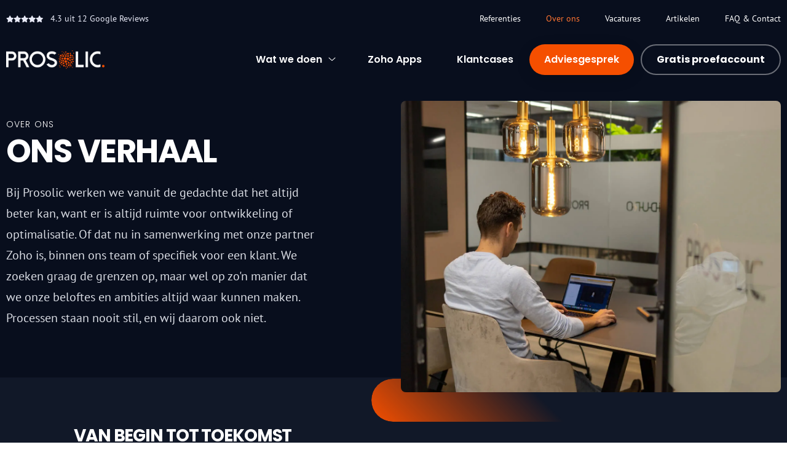

--- FILE ---
content_type: text/html; charset=utf-8
request_url: https://www.prosolic.nl/ons-verhaal
body_size: 36603
content:
<!DOCTYPE html> <html lang="nl"> <head> <meta charset="utf-8" /> <base href="https://www.prosolic.nl/" /> <title>Ons verhaal | Zoho Premium Partner | Prosolic</title> <meta name="description" content="Lees meer over ons DNA en onze belofte aan jou als klant." /> <meta name="robots" content="index, follow" /> <meta property="og:title" content="Prosolic" /> <meta name="twitter:title" content="Prosolic" /> <meta property="og:url" content="https://www.prosolic.nl/ons-verhaal" /> <meta property="twitter:url" content="https://www.prosolic.nl/ons-verhaal" /> <meta property="og:type" content="website" /><meta property="twitter:card" content="summary" /><meta property="og:locale" content="nl_NL" /><meta property="og:site_name" content="Prosolic" /> <meta name="author" content="Prosolic" /> <meta name="theme-color" content="#fff" /> <meta content="yes" name="apple-mobile-web-app-capable" /> <meta content="black" name="apple-mobile-web-app-status-bar-style" /> <meta content="telephone=no" name="format-detection" /> <meta content="width=device-width, initial-scale=1" name="viewport" /> <style type="text/css">
            @charset "UTF-8";
/*! tailwindcss v3.2.4 | MIT License | https://tailwindcss.com*/*,:after,:before{border:0 solid #e5e7eb;box-sizing:border-box}:after,:before{--tw-content:""}html{-webkit-text-size-adjust:100%;font-feature-settings:normal;font-family:ui-sans-serif,system-ui,-apple-system,BlinkMacSystemFont,Segoe UI,Roboto,Helvetica Neue,Arial,Noto Sans,sans-serif,Apple Color Emoji,Segoe UI Emoji,Segoe UI Symbol,Noto Color Emoji;line-height:1.5;-moz-tab-size:4;-o-tab-size:4;tab-size:4}body{line-height:inherit;margin:0}hr{border-top-width:1px;color:inherit;height:0}abbr:where([title]){-webkit-text-decoration:underline dotted;text-decoration:underline dotted}h1,h2,h3,h4,h5,h6{font-size:inherit;font-weight:inherit}a{color:inherit;text-decoration:inherit}b,strong{font-weight:bolder}code,kbd,pre,samp{font-family:ui-monospace,SFMono-Regular,Menlo,Monaco,Consolas,Liberation Mono,Courier New,monospace;font-size:1em}small{font-size:80%}sub,sup{font-size:75%;line-height:0;position:relative;vertical-align:baseline}sub{bottom:-.25em}sup{top:-.5em}table{border-color:inherit;text-indent:0}button,input,optgroup,select,textarea{color:inherit;font-family:inherit;font-size:100%;font-weight:inherit;line-height:inherit;margin:0;padding:0}button,select{text-transform:none}[type=button],[type=reset],[type=submit],button{-webkit-appearance:button;background-color:transparent;background-image:none}:-moz-focusring{outline:auto}:-moz-ui-invalid{box-shadow:none}progress{vertical-align:baseline}::-webkit-inner-spin-button,::-webkit-outer-spin-button{height:auto}[type=search]{-webkit-appearance:textfield;outline-offset:-2px}::-webkit-search-decoration{-webkit-appearance:none}::-webkit-file-upload-button{-webkit-appearance:button;font:inherit}summary{display:list-item}blockquote,dd,dl,figure,h1,h2,h3,h4,h5,h6,hr,p,pre{margin:0}fieldset{margin:0}fieldset,legend{padding:0}menu,ol,ul{list-style:none;margin:0;padding:0}textarea{resize:vertical}input::-moz-placeholder,textarea::-moz-placeholder{color:#9ca3af;opacity:1}input::placeholder,textarea::placeholder{color:#9ca3af;opacity:1}[role=button],button{cursor:pointer}:disabled{cursor:default}audio,canvas,embed,iframe,img,object,svg,video{display:block;vertical-align:middle}img,video{height:auto;max-width:100%}[hidden]{display:none}:root{--twcb-scrollbar-width:0px}*,:after,:before{--tw-border-spacing-x:0;--tw-border-spacing-y:0;--tw-translate-x:0;--tw-translate-y:0;--tw-rotate:0;--tw-skew-x:0;--tw-skew-y:0;--tw-scale-x:1;--tw-scale-y:1;--tw-pan-x:;--tw-pan-y:;--tw-pinch-zoom:;--tw-scroll-snap-strictness:proximity;--tw-ordinal:;--tw-slashed-zero:;--tw-numeric-figure:;--tw-numeric-spacing:;--tw-numeric-fraction:;--tw-ring-inset:;--tw-ring-offset-width:0px;--tw-ring-offset-color:#fff;--tw-ring-color:rgba(59,130,246,.5);--tw-ring-offset-shadow:0 0 #0000;--tw-ring-shadow:0 0 #0000;--tw-shadow:0 0 #0000;--tw-shadow-colored:0 0 #0000;--tw-blur:;--tw-brightness:;--tw-contrast:;--tw-grayscale:;--tw-hue-rotate:;--tw-invert:;--tw-saturate:;--tw-sepia:;--tw-drop-shadow:;--tw-backdrop-blur:;--tw-backdrop-brightness:;--tw-backdrop-contrast:;--tw-backdrop-grayscale:;--tw-backdrop-hue-rotate:;--tw-backdrop-invert:;--tw-backdrop-opacity:;--tw-backdrop-saturate:;--tw-backdrop-sepia:}::backdrop{--tw-border-spacing-x:0;--tw-border-spacing-y:0;--tw-translate-x:0;--tw-translate-y:0;--tw-rotate:0;--tw-skew-x:0;--tw-skew-y:0;--tw-scale-x:1;--tw-scale-y:1;--tw-pan-x:;--tw-pan-y:;--tw-pinch-zoom:;--tw-scroll-snap-strictness:proximity;--tw-ordinal:;--tw-slashed-zero:;--tw-numeric-figure:;--tw-numeric-spacing:;--tw-numeric-fraction:;--tw-ring-inset:;--tw-ring-offset-width:0px;--tw-ring-offset-color:#fff;--tw-ring-color:rgba(59,130,246,.5);--tw-ring-offset-shadow:0 0 #0000;--tw-ring-shadow:0 0 #0000;--tw-shadow:0 0 #0000;--tw-shadow-colored:0 0 #0000;--tw-blur:;--tw-brightness:;--tw-contrast:;--tw-grayscale:;--tw-hue-rotate:;--tw-invert:;--tw-saturate:;--tw-sepia:;--tw-drop-shadow:;--tw-backdrop-blur:;--tw-backdrop-brightness:;--tw-backdrop-contrast:;--tw-backdrop-grayscale:;--tw-backdrop-hue-rotate:;--tw-backdrop-invert:;--tw-backdrop-opacity:;--tw-backdrop-saturate:;--tw-backdrop-sepia:}.block{display:block}.table{display:table}.hidden{display:none}.border{border-width:1px}.bg-white{--tw-bg-opacity:1;background-color:rgb(255 255 255/var(--tw-bg-opacity))}a,article,aside,audio,b,body,canvas,caption,dd,details,dfn,div,dl,dt,em,embed,fieldset,figcaption,figure,footer,form,h1,h2,h3,h4,header,html,i,iframe,img,label,legend,mark,nav,output,p,s,section,small,span,strong,sub,summary,sup,table,tbody,td,tfoot,th,thead,time,tr,u,video{border:0;font-size:100%;font:inherit;margin:0;padding:0;vertical-align:baseline}article,aside,details,figcaption,figure,footer,header,nav,section{display:block}body{line-height:1}table{border-collapse:collapse;border-spacing:0}ul{list-style:disc}ol,ul{border:0;font-size:100%;font:inherit;margin:3px 0;padding:0;vertical-align:baseline}ol{list-style:decimal}li{border:0;font-size:100%;font:inherit;margin:0;padding:0;vertical-align:baseline}a,button{cursor:pointer;outline:none}.notification{border:1px solid transparent;border-radius:3px;color:#333;margin:0 0 24px;padding:8px 12px 8px 35px;position:relative;text-indent:-22px}.notification:before{speak:none;-webkit-font-smoothing:antialiased;-moz-osx-font-smoothing:grayscale;font-family:Font Awesome\ 6 Pro;font-style:normal!important;font-variant:normal!important;font-weight:400!important;line-height:20px;line-height:1;padding-right:2px;text-transform:none!important}.notification.info{background-color:#dce3ff;border-color:#a9baff;color:#000d43}.notification.info:before{color:#001876;content:"ભ"}.notification.success{background-color:#d5ffcf;border-color:#7cff69;color:#073600}.notification.success:before{color:#0d6900;content:"\f00c"}.notification.warning{background-color:#fffbcc;border-color:#ffeb00;color:#332f00}.notification.warning:before{color:#665e00;content:"બ"}.notification.error{background-color:#ffcecf;border-color:#ff9b9d;color:#350001}.notification.error:before{color:#680002;content:"ફ"}.asp-base{position:relative;width:100%}.asp-base .placeholder{content:"";display:block;width:100%}.asp-base>.content{bottom:0;left:0;position:absolute;right:0;top:0}.asp-none{position:relative;width:100%}.asp-16x9{position:relative}.asp-16x9:before{content:"";display:block;padding-top:56.25%;width:100%}.asp-16x9>.content{bottom:0;left:0;position:absolute;right:0;top:0}.asp-1x1{position:relative}.asp-1x1:before{content:"";display:block;padding-top:100%;width:100%}.asp-1x1>.content{bottom:0;left:0;position:absolute;right:0;top:0}.default-overview .swiper-container.slider-active .swiper-wrapper{margin-left:0;margin-right:0}@media (max-width:500px){.default-overview .swiper-container.slider-active .swiper-wrapper .swiper-slide{width:100%}}@media (max-width:768px){.default-overview .swiper-container:not(.slider-active) .swiper-wrapper .swiper-slide{grid-column:span 8/span 8}}@media (max-width:600px){.default-overview .swiper-container:not(.slider-active) .swiper-wrapper .swiper-slide{grid-column:span 10/span 10}}*{box-sizing:border-box}body{--tw-bg-opacity:1;background-color:rgb(255 255 255/var(--tw-bg-opacity));color:rgb(0 0 0/var(--tw-text-opacity));font-family:PT Sans,sans-serif;font-size:clamp(13px,calc(10.93103px + .57471vw),18px);line-height:clamp(24px,calc(20.68966px + .91954vw),32px);position:relative}body p a{--tw-text-opacity:1;color:rgb(245 79 0/var(--tw-text-opacity))}a{transition-duration:.5s;transition-property:all;transition-timing-function:cubic-bezier(.4,0,.2,1)}strong{font-weight:700}em{font-style:italic}.disabled{opacity:.5;pointer-events:none}.img-full-w{max-width:100%;width:100%}.img-cover{height:100%;-o-object-fit:cover;object-fit:cover;width:100%}.block-link{bottom:0;left:0;position:absolute;right:0;top:0}.app-button-wrapper{display:flex;flex-wrap:wrap;gap:12px}.app-button{--tw-text-opacity:1;align-items:center;border-radius:.5rem;color:rgb(255 255 255/var(--tw-text-opacity));display:flex;font-family:Poppins,sans-serif;font-size:clamp(12px,calc(10.34483px + .45977vw),16px);font-weight:600;letter-spacing:-.32px;line-height:clamp(24px,calc(27.31034px - .91954vw),16px);padding:12px 18px;position:relative;transition-duration:.3s;transition-property:all;transition-timing-function:cubic-bezier(.4,0,.2,1)}.app-button>div{margin-right:12px}.app-button.app-button--alt{background:#1c2436;background:linear-gradient(109deg,#1c2436,#192338);border-radius:.25rem}.app-button.app-button--alt:hover{--tw-text-opacity:1;color:rgb(245 79 0/var(--tw-text-opacity))}.app-button.app-button--dark{background:#121926;background:linear-gradient(109deg,#121926,#0a1226)}.app-button.app-button--dark:hover{--tw-text-opacity:1;color:rgb(245 79 0/var(--tw-text-opacity))}.app-button.app-button--white{--tw-border-opacity:1;--tw-text-opacity:1;background-color:transparent;border-color:rgb(232 234 247/var(--tw-border-opacity));border-radius:.5rem;border-style:solid;border-width:2px;color:rgb(18 22 26/var(--tw-text-opacity))}.app-button.app-button--white:hover{--tw-border-opacity:1;--tw-text-opacity:1;border-color:rgb(245 79 0/var(--tw-border-opacity));color:rgb(245 79 0/var(--tw-text-opacity))}.paragraph-overview__text-inner .app-button-wrapper{margin-top:36px}@media (max-width:768px){.paragraph-overview__text-inner .app-button-wrapper{margin-top:24px}}.page-header-content .app-button-wrapper{margin-top:36px}@media (max-width:768px){.page-header-content .app-button-wrapper{margin-top:24px}}.bucket-overview{margin-left:auto;margin-right:auto;width:100%}@media (min-width:1260px){.bucket-overview{max-width:1260px}}.bucket-overview{position:relative}@media (max-width:1259px){.bucket-overview{padding-left:24px;padding-right:24px}}@media (max-width:768px){.bucket-overview{padding-left:18px;padding-right:18px}}.bucket-overview__grid{display:grid;gap:24px;grid-template-columns:repeat(12,minmax(0,1fr))}@media (max-width:768px){.bucket-overview__grid{gap:12px}}.bucket-overview__item{grid-column:span 3/span 3}@media (max-width:768px){.bucket-overview__item{grid-column:span 6/span 6}}.bucket-overview__item:hover{opacity:.7}.bucket-overview__item img{border-radius:.5rem}.bucket-overview__image{position:relative}.bucket-overview__image--more{--tw-text-opacity:1;align-items:center;background:rgba(8,14,29,.88);border-radius:.5rem;bottom:0;color:rgb(255 255 255/var(--tw-text-opacity));display:flex;flex-direction:column;justify-content:center;left:0;position:absolute;right:0;top:0}.bucket-overview__image--more p{font-family:Poppins,sans-serif;font-size:clamp(22px,calc(14.55172px + 2.06897vw),40px);font-weight:700;letter-spacing:-1.6px;line-height:clamp(22px,calc(16.2069px + 1.6092vw),36px);text-transform:uppercase}.bucket-overview__image--more span{font-family:Poppins,sans-serif;font-size:clamp(11px,calc(9.75862px + .34483vw),14px);letter-spacing:.56px;line-height:clamp(24px,calc(28.13793px - 1.14943vw),14px);padding-top:.25rem;text-transform:uppercase}.bucket-overview__item--hidden{height:1px;opacity:0;pointer-events:none;position:absolute;width:1px}.btn,.btn-solid,.btn-solid--dark,.btn-solid--dark-button,.btn-solid--lead,.btn-text,.btn-transp,.btn-transp--dark,.btn-transp--grey,.btn-transp--white,.vacancy-item__form-container .actioncontainer .btn,.vacancy-item__form-container .actioncontainer .btn-solid,.vacancy-item__form-container .actioncontainer .btn-solid--dark,.vacancy-item__form-container .actioncontainer .btn-solid--dark-button,.vacancy-item__form-container .actioncontainer .btn-solid--lead,.vacancy-item__form-container .actioncontainer .btn-text,.vacancy-item__form-container .actioncontainer .btn-transp,.vacancy-item__form-container .actioncontainer .btn-transp--dark,.vacancy-item__form-container .actioncontainer .btn-transp--grey,.vacancy-item__form-container .actioncontainer .btn-transp--white{display:inline-block}.btn-text{--tw-text-opacity:1;color:rgb(245 79 0/var(--tw-text-opacity));font-weight:700;text-align:center}.btn-text:hover{--tw-text-opacity:1;color:rgb(31 39 59/var(--tw-text-opacity))}@media (max-width:500px){.btn-text{--tw-border-opacity:1;border-color:rgb(232 234 247/var(--tw-border-opacity));border-radius:.125rem;border-style:solid;border-width:1px;padding-bottom:12px;padding-top:12px;width:100%}}.btn-solid,.btn-solid--dark,.btn-solid--dark-button,.btn-solid--lead,.vacancy-item__form-container .actioncontainer .btn,.vacancy-item__form-container .actioncontainer .btn-solid,.vacancy-item__form-container .actioncontainer .btn-solid--dark,.vacancy-item__form-container .actioncontainer .btn-solid--dark-button,.vacancy-item__form-container .actioncontainer .btn-solid--lead,.vacancy-item__form-container .actioncontainer .btn-text,.vacancy-item__form-container .actioncontainer .btn-transp,.vacancy-item__form-container .actioncontainer .btn-transp--dark,.vacancy-item__form-container .actioncontainer .btn-transp--grey,.vacancy-item__form-container .actioncontainer .btn-transp--white{--tw-shadow:0px 6px 24px rgba(0,0,0,.12);--tw-shadow-colored:0px 6px 24px var(--tw-shadow-color);border-radius:25px;box-shadow:var(--tw-ring-offset-shadow,0 0 #0000),var(--tw-ring-shadow,0 0 #0000),var(--tw-shadow);font-family:Poppins,sans-serif;font-size:clamp(12px,calc(10.34483px + .45977vw),16px);font-weight:600;line-height:clamp(24px,calc(27.31034px - .91954vw),16px);padding:13px 36px;text-align:center;transition-duration:.3s}@media (max-width:500px){.btn-solid,.btn-solid--dark,.btn-solid--dark-button,.btn-solid--lead,.vacancy-item__form-container .actioncontainer .btn,.vacancy-item__form-container .actioncontainer .btn-solid,.vacancy-item__form-container .actioncontainer .btn-solid--dark,.vacancy-item__form-container .actioncontainer .btn-solid--dark-button,.vacancy-item__form-container .actioncontainer .btn-solid--lead,.vacancy-item__form-container .actioncontainer .btn-text,.vacancy-item__form-container .actioncontainer .btn-transp,.vacancy-item__form-container .actioncontainer .btn-transp--dark,.vacancy-item__form-container .actioncontainer .btn-transp--grey,.vacancy-item__form-container .actioncontainer .btn-transp--white{padding-bottom:11px;padding-top:11px;text-align:center;width:100%}}.btn-solid--lead,.vacancy-item__form-container .actioncontainer .btn,.vacancy-item__form-container .actioncontainer .btn-solid,.vacancy-item__form-container .actioncontainer .btn-solid--dark,.vacancy-item__form-container .actioncontainer .btn-solid--dark-button,.vacancy-item__form-container .actioncontainer .btn-solid--lead,.vacancy-item__form-container .actioncontainer .btn-text,.vacancy-item__form-container .actioncontainer .btn-transp,.vacancy-item__form-container .actioncontainer .btn-transp--dark,.vacancy-item__form-container .actioncontainer .btn-transp--grey,.vacancy-item__form-container .actioncontainer .btn-transp--white{--tw-bg-opacity:1;--tw-text-opacity:1;background-color:rgb(245 79 0/var(--tw-bg-opacity));color:rgb(255 255 255/var(--tw-text-opacity))}.btn-solid--lead:hover,.vacancy-item__form-container .actioncontainer .btn-solid--dark-button:hover,.vacancy-item__form-container .actioncontainer .btn-solid--dark:hover,.vacancy-item__form-container .actioncontainer .btn-solid--lead:hover,.vacancy-item__form-container .actioncontainer .btn-solid:hover,.vacancy-item__form-container .actioncontainer .btn-text:hover,.vacancy-item__form-container .actioncontainer .btn-transp--dark:hover,.vacancy-item__form-container .actioncontainer .btn-transp--grey:hover,.vacancy-item__form-container .actioncontainer .btn-transp--white:hover,.vacancy-item__form-container .actioncontainer .btn-transp:hover,.vacancy-item__form-container .actioncontainer .btn:hover{--tw-bg-opacity:1;background-color:rgb(255 115 49/var(--tw-bg-opacity))}.btn-solid--dark-button{--tw-bg-opacity:1;--tw-text-opacity:1;background-color:rgb(31 39 59/var(--tw-bg-opacity));color:rgb(255 255 255/var(--tw-text-opacity));letter-spacing:-.32px}.btn-solid--dark-button:hover{background-color:#c23f00}.btn-solid--dark{--tw-bg-opacity:1;--tw-text-opacity:1;background-color:rgb(8 14 29/var(--tw-bg-opacity));color:rgb(255 255 255/var(--tw-text-opacity))}.btn-solid--dark:hover{--tw-bg-opacity:1;background-color:rgb(245 79 0/var(--tw-bg-opacity))}.btn-transp,.btn-transp--dark,.btn-transp--grey,.btn-transp--white{border-radius:25px;border-style:solid;border-width:1px;font-family:Poppins,sans-serif;font-size:clamp(12px,calc(10.34483px + .45977vw),16px);font-weight:700;line-height:clamp(24px,calc(27.31034px - .91954vw),16px);padding:11px 36px;transition-duration:.3s;transition-property:all;transition-timing-function:cubic-bezier(.4,0,.2,1)}@media (max-width:500px){.btn-transp,.btn-transp--dark,.btn-transp--grey,.btn-transp--white{padding-bottom:11px;padding-top:11px;text-align:center;width:100%}}.btn-transp--grey{--tw-border-opacity:1;--tw-text-opacity:1;border-color:rgb(232 234 247/var(--tw-border-opacity));color:rgb(17 24 40/var(--tw-text-opacity))}.btn-transp--grey:hover{--tw-border-opacity:1;--tw-text-opacity:1;border-color:rgb(245 79 0/var(--tw-border-opacity));color:rgb(245 79 0/var(--tw-text-opacity))}.btn-transp--white{--tw-border-opacity:0.4;--tw-text-opacity:1;border-color:rgb(255 255 255/var(--tw-border-opacity));border-width:2px;color:rgb(255 255 255/var(--tw-text-opacity))}.btn-transp--white:hover{--tw-bg-opacity:1;--tw-text-opacity:1;background-color:rgb(255 255 255/var(--tw-bg-opacity));color:rgb(8 14 29/var(--tw-text-opacity))}.btn-transp--dark{--tw-border-opacity:1;--tw-text-opacity:1;border-color:rgb(8 14 29/var(--tw-border-opacity));color:rgb(8 14 29/var(--tw-text-opacity));padding-bottom:6px;padding-top:6px}.btn-transp--dark:hover{--tw-bg-opacity:1;--tw-text-opacity:1;background-color:rgb(82 88 102/var(--tw-bg-opacity));color:rgb(255 255 255/var(--tw-text-opacity))}.case-task{--tw-bg-opacity:1;background-color:rgb(17 24 40/var(--tw-bg-opacity))}.case-task-wrapper{margin-left:auto;margin-right:auto;width:100%}@media (min-width:1260px){.case-task-wrapper{max-width:1260px}}@media (max-width:1259px){.case-task-wrapper{padding-left:24px;padding-right:24px}}@media (max-width:768px){.case-task-wrapper{padding-left:18px;padding-right:18px}}.case-task-inner{padding:72px 8.33333%}@media (max-width:900px){.case-task-inner{padding:60px 0 36px}}.case-task-title{color:#fff!important;margin-bottom:24px;text-transform:uppercase}.case-task-content{--tw-text-opacity:1;color:rgb(232 234 247/var(--tw-text-opacity));margin-bottom:36px}@media (max-width:768px){.case-task-content{margin-bottom:24px}}.case-tools__content{--tw-text-opacity:1;color:rgb(17 23 42/var(--tw-text-opacity))}.case-tools{--tw-border-opacity:1;border-color:rgb(246 247 252/var(--tw-border-opacity));border-style:solid;border-top-width:2px;padding-bottom:90px;padding-top:80px}@media (max-width:900px){.case-tools{padding-bottom:36px;padding-top:36px}}.case-tools-inner{margin-left:auto;margin-right:auto;width:100%}@media (min-width:1260px){.case-tools-inner{max-width:1260px}}@media (max-width:1259px){.case-tools-inner{padding-left:24px;padding-right:24px}}@media (max-width:768px){.case-tools-inner{padding-left:18px;padding-right:18px}}.case-tools-wrapper{-moz-column-gap:48px;column-gap:48px;display:grid;grid-template-columns:repeat(12,minmax(0,1fr));padding-left:8.33333%;padding-right:8.33333%}@media (max-width:900px){.case-tools-wrapper{-moz-column-gap:24px;column-gap:24px;padding-left:0;padding-right:0}}@media (max-width:768px){.case-tools-wrapper{-moz-column-gap:0;column-gap:0;padding-left:0;padding-right:0}}.case-tools__content{grid-column:span 6/span 6}@media (max-width:768px){.case-tools__content{grid-column:span 12/span 12}}.case-tools__content-subtitle{--tw-text-opacity:1;color:rgb(18 22 26/var(--tw-text-opacity));font-family:Poppins,sans-serif;font-size:clamp(11px,calc(9.75862px + .34483vw),14px);font-weight:400;line-height:clamp(24px,calc(21.51724px + .68966vw),30px);text-transform:uppercase}.case-tools__content-title{margin-bottom:18px}.case-tools__content-text{--tw-text-opacity:1;color:rgb(82 88 102/var(--tw-text-opacity));margin-bottom:24px}.case-tools__tools{display:flex;flex-wrap:wrap;grid-column:span 6/span 6;justify-content:center;margin:auto -6px;row-gap:12px}@media (max-width:768px){.case-tools__tools{grid-column:span 12/span 12;justify-content:flex-start;padding-bottom:0;padding-top:36px}}@media (max-width:600px){.case-tools__tools{flex-direction:column}}.case-app{flex:0 0 162px;padding-left:6px;padding-right:6px}@media (max-width:600px){.case-app{flex:1 1 auto}}.case-app-inner{--tw-border-opacity:1;align-items:center;border-color:rgb(232 234 247/var(--tw-border-opacity));border-radius:.75rem;border-style:solid;border-width:1px;display:flex;flex-direction:column;justify-content:center;position:relative;text-align:center;transition-duration:.3s;transition-property:color,background-color,border-color,text-decoration-color,fill,stroke;transition-timing-function:cubic-bezier(.4,0,.2,1)}@media (max-width:1259px){.case-app-inner{padding-left:24px;padding-right:24px}}.case-app-inner{aspect-ratio:162/127}@media (max-width:600px){.case-app-inner{aspect-ratio:auto;flex-direction:row;gap:12px;justify-content:center;padding:12px 0;width:100%}}.case-app-inner:hover{--tw-border-opacity:1;border-color:rgb(245 79 0/var(--tw-border-opacity))}.case-app-inner:hover .case-app__title{--tw-text-opacity:1;color:rgb(245 79 0/var(--tw-text-opacity));transition-duration:.3s;transition-property:all;transition-timing-function:cubic-bezier(.4,0,.2,1)}.case-app__title{--tw-text-opacity:1;color:rgb(18 22 26/var(--tw-text-opacity));font-size:clamp(12px,calc(10.34483px + .45977vw),16px);font-weight:600;letter-spacing:-.32px;line-height:clamp(24px,calc(27.31034px - .91954vw),16px)}.case-app__image{margin-bottom:12px}@media (max-width:600px){.case-app__image{margin-bottom:0}}.case-app__image img{height:36px;width:36px}.case-bucket{--tw-border-opacity:1;border-color:rgb(246 247 252/var(--tw-border-opacity));border-style:solid;border-top-width:2px;padding-bottom:90px}@media (max-width:900px){.case-bucket{padding-bottom:36px}}.case-bucket__title{margin-left:auto;margin-right:auto;width:100%}@media (min-width:1260px){.case-bucket__title{max-width:1260px}}.case-bucket__title{display:grid;gap:24px;grid-template-columns:repeat(12,minmax(0,1fr));padding-bottom:30px;padding-top:72px}@media (max-width:1259px){.case-bucket__title{padding-left:24px;padding-right:24px}}@media (max-width:900px){.case-bucket__title{padding-top:36px}}@media (max-width:768px){.case-bucket__title{padding-left:18px;padding-right:18px}}.case-bucket__title-content{grid-column:span 10/span 10;grid-column-start:2}@media (max-width:768px){.case-bucket__title-content{grid-column:span 12/span 12;grid-column-start:1}}.cases-overview{margin-left:auto;margin-right:auto;width:100%}@media (min-width:1260px){.cases-overview{max-width:1260px}}.cases-overview{padding-bottom:96px}@media (max-width:1259px){.cases-overview{padding-left:24px;padding-right:24px}}@media (max-width:900px){.cases-overview{padding-bottom:36px}}@media (max-width:600px){.cases-overview{padding-left:18px;padding-right:18px}}.cases-overview__inner{-moz-column-gap:48px;column-gap:48px;display:grid;grid-template-columns:repeat(12,minmax(0,1fr))}@media (max-width:1259px){.cases-overview__inner{-moz-column-gap:24px;column-gap:24px}}.cases-overview__filters{grid-column:span 3/span 3;padding-right:24px}@media (max-width:1259px){.cases-overview__filters{padding-right:0}}@media (max-width:900px){.cases-overview__filters{grid-column:span 12/span 12}}.cases-overview__filters ul{display:flex;flex-direction:column;list-style-type:none;margin-bottom:0;margin-top:60px;position:sticky;top:133px}@media (max-width:900px){.cases-overview__filters .cases-overview__filters--desktop{display:none}}.cases-overview__filters #category-dialog ul{margin-top:0}.cases-overview__filters .cases-overview__filters--dialog{--tw-bg-opacity:1;background-color:rgb(255 255 255/var(--tw-bg-opacity));display:none;padding-top:18px;z-index:10}@media (max-width:900px){.cases-overview__filters .cases-overview__filters--dialog{display:block}}.cases-overview__filters .cases-overview__filters--dialog>a{--tw-bg-opacity:1;--tw-text-opacity:1;background-color:rgb(246 247 252/var(--tw-bg-opacity));border-radius:.25rem;color:rgb(8 14 29/var(--tw-text-opacity));display:table;font-family:Poppins,sans-serif;font-size:clamp(12px,calc(10.34483px + .45977vw),16px);font-weight:600;letter-spacing:-.32px;line-height:clamp(24px,calc(27.31034px - .91954vw),16px);margin-left:auto;margin-right:auto;padding:13px 96px 13px 24px;position:relative}@media (max-width:500px){.cases-overview__filters .cases-overview__filters--dialog>a{width:100%}}.cases-overview__filters .cases-overview__filters--dialog>a:after{--tw-text-opacity:1;align-items:center;bottom:0;color:rgb(8 14 29/var(--tw-text-opacity));content:"\f1de";display:flex;font-family:Font Awesome\ 6 Pro;font-size:clamp(13px,calc(11.34483px + .45977vw),17px);font-weight:300;letter-spacing:-.17px;line-height:clamp(24px,calc(26.89655px - .8046vw),17px);position:absolute;right:24px;top:0}.cases-overview__items{grid-column:span 9/span 9}@media (max-width:900px){.cases-overview__items{grid-column:span 12/span 12}}.cases-overview__items-grid{display:grid;gap:24px;grid-template-columns:repeat(12,minmax(0,1fr));margin-top:-24px}@media (max-width:900px){.cases-overview__items-grid{margin-top:24px}}.cases-overview__items--empty{margin-top:72px}@media (max-width:900px){.cases-overview__items--empty{margin-top:24px}}.cases-overview__item{grid-column:span 4/span 4}@media (max-width:1259px){.cases-overview__item{grid-column:span 6/span 6}}@media (max-width:500px){.cases-overview__item{grid-column:span 12/span 12}}.cases-overview__item-inner{--tw-bg-opacity:1;background-color:rgb(0 7 20/var(--tw-bg-opacity));border-radius:.5rem;height:100%;position:relative}.cases-overview__item-inner picture{aspect-ratio:1/1;bottom:0;height:295px;left:0;overflow:hidden;position:absolute;right:0;top:0;width:100%}@media (max-width:1259px){.cases-overview__item-inner picture{aspect-ratio:auto}}@media (max-width:600px){.cases-overview__item-inner picture{height:215px}}.cases-overview__item-inner picture img{border-top-left-radius:.5rem;border-top-right-radius:.5rem;height:100%;-o-object-fit:cover;object-fit:cover;width:100%}.cases-overview__item-inner picture:after{background:transparent linear-gradient(180deg,rgba(0,7,20,0),#000714) 0 0 no-repeat padding-box;bottom:0;content:"";left:0;position:absolute;right:0;top:72px}.cases-overview__item-inner .block-link{z-index:2}.cases-overview__item-inner:hover .h2,.cases-overview__item-inner:hover h2{--tw-text-opacity:1;color:rgb(255 116 49/var(--tw-text-opacity))}.cases-overview__item-content{padding:260px 32px 48px;position:relative;z-index:2}@media (max-width:600px){.cases-overview__item-content{padding-top:180px}}.cases-overview__item-content .h3,.cases-overview__item-content h3{--tw-text-opacity:1;color:rgb(255 255 255/var(--tw-text-opacity));font-size:clamp(11px,calc(9.75862px + .34483vw),14px);font-weight:600;letter-spacing:.56px;line-height:clamp(24px,calc(21.51724px + .68966vw),30px);margin-bottom:12px;text-transform:uppercase}.cases-overview__item-content .h3+p,.cases-overview__item-content h3+p{margin-top:12px}.cases-overview__item-content .h2,.cases-overview__item-content h2{--tw-text-opacity:1;color:rgb(255 255 255/var(--tw-text-opacity));font-size:clamp(16px,calc(14.34483px + .45977vw),20px);font-weight:600;letter-spacing:-.4px;line-height:clamp(24px,calc(21.51724px + .68966vw),30px);text-transform:none;transition-duration:.3s;transition-property:all;transition-timing-function:cubic-bezier(.4,0,.2,1)}.cases__slider{margin-top:-24px;overflow:hidden;position:relative}@media (max-width:900px){.cases__slider{margin-top:0}}.cases__slider:before{--tw-bg-opacity:1;background-color:rgb(246 247 252/var(--tw-bg-opacity));bottom:0;left:0;position:absolute;right:0;top:24px;z-index:-1}@media (max-width:900px){.cases__slider:before{top:0}}.cases__slider:before{content:""}.cases__slider.cases__slider--home{margin-bottom:24px}@media (max-width:900px){.cases__slider.cases__slider--home{margin-bottom:0}}.cases__slider.cases__slider--home:before{--tw-bg-opacity:1;background-color:rgb(255 255 255/var(--tw-bg-opacity))}.cases__slider+.faq-overview{margin-top:48px}@media (max-width:900px){.cases__slider+.faq-overview{margin-top:24px}}.cases__slider+.faq-overview .faq-overview__questions,.cases__slider+.faq-overview .faq-overview__title{grid-column:span 10/span 10;grid-column-start:2}@media (max-width:900px){.cases__slider+.faq-overview .faq-overview__questions,.cases__slider+.faq-overview .faq-overview__title{grid-column:span 12/span 12;grid-column-start:1}}.cases__content{margin-left:auto;margin-right:auto;width:100%}@media (min-width:1260px){.cases__content{max-width:1260px}}.cases__content{display:grid;gap:24px;grid-template-columns:repeat(12,minmax(0,1fr));padding-bottom:60px}@media (max-width:1259px){.cases__content{padding-left:24px;padding-right:24px}}@media (max-width:900px){.cases__content{padding-bottom:24px}}@media (max-width:768px){.cases__content{padding-left:18px;padding-right:18px}}.solutions+.cases__slider .cases__text{--tw-bg-opacity:1;background-color:rgb(255 255 255/var(--tw-bg-opacity))}.solutions+.cases__slider .cases__text:after{--tw-bg-opacity:1;background-color:rgb(17 24 40/var(--tw-bg-opacity));height:24px;left:0;right:0;top:0}@media (max-width:1259px){.solutions+.cases__slider .cases__text:after{margin-left:-24px}}@media (max-width:900px){.solutions+.cases__slider .cases__text:after{display:none}}.solutions+.cases__slider .cases__text:before{--tw-bg-opacity:1;background-color:rgb(246 247 252/var(--tw-bg-opacity));bottom:0;left:0;right:0;top:-24px}@media (max-width:1259px){.solutions+.cases__slider .cases__text:before{margin-left:-24px}}@media (max-width:900px){.solutions+.cases__slider .cases__text:before{display:none}}.process+.cases__slider .cases__text{--tw-bg-opacity:1;background-color:rgb(255 255 255/var(--tw-bg-opacity))}.process+.cases__slider .cases__text:after{--tw-bg-opacity:1;background-color:rgb(246 247 252/var(--tw-bg-opacity));height:24px;left:0;right:0;top:0}@media (max-width:1259px){.process+.cases__slider .cases__text:after{margin-left:-24px}}@media (max-width:900px){.process+.cases__slider .cases__text:after{display:none}}.process+.cases__slider .cases__text:before{--tw-bg-opacity:1;background-color:rgb(255 255 255/var(--tw-bg-opacity));bottom:0;left:0;right:0;top:-24px}@media (max-width:1259px){.process+.cases__slider .cases__text:before{margin-left:-24px}}@media (max-width:900px){.process+.cases__slider .cases__text:before{display:none}}.cases__text{align-items:center;display:flex;grid-column:span 3/span 3;padding-bottom:72px;padding-top:96px;position:relative;z-index:2}@media (max-width:900px){.cases__text{grid-column:span 12/span 12;padding-bottom:0;padding-top:24px}}@media (min-width:1260px){.cases__text:after,.cases__text:before{margin-left:calc((-100vw + var(--twcb-scrollbar-width))/2 + 630px)}}.cases__text:after,.cases__text:before{content:"";margin-right:-1px;position:absolute}.cases__text .h2,.cases__text h2{--tw-text-opacity:1;color:rgb(17 23 42/var(--tw-text-opacity));font-size:clamp(18px,calc(13.03448px + 1.37931vw),30px);letter-spacing:-1.2px;line-height:clamp(18px,calc(13.03448px + 1.37931vw),30px)}.cases__text .btn-solid--lead,.cases__text .vacancy-item__form-container .actioncontainer .btn,.cases__text .vacancy-item__form-container .actioncontainer .btn-solid,.cases__text .vacancy-item__form-container .actioncontainer .btn-solid--dark,.cases__text .vacancy-item__form-container .actioncontainer .btn-solid--dark-button,.cases__text .vacancy-item__form-container .actioncontainer .btn-solid--lead,.cases__text .vacancy-item__form-container .actioncontainer .btn-text,.cases__text .vacancy-item__form-container .actioncontainer .btn-transp,.cases__text .vacancy-item__form-container .actioncontainer .btn-transp--dark,.cases__text .vacancy-item__form-container .actioncontainer .btn-transp--grey,.cases__text .vacancy-item__form-container .actioncontainer .btn-transp--white,.vacancy-item__form-container .actioncontainer .cases__text .btn,.vacancy-item__form-container .actioncontainer .cases__text .btn-solid,.vacancy-item__form-container .actioncontainer .cases__text .btn-solid--dark,.vacancy-item__form-container .actioncontainer .cases__text .btn-solid--dark-button,.vacancy-item__form-container .actioncontainer .cases__text .btn-solid--lead,.vacancy-item__form-container .actioncontainer .cases__text .btn-text,.vacancy-item__form-container .actioncontainer .cases__text .btn-transp,.vacancy-item__form-container .actioncontainer .cases__text .btn-transp--dark,.vacancy-item__form-container .actioncontainer .cases__text .btn-transp--grey,.vacancy-item__form-container .actioncontainer .cases__text .btn-transp--white{margin-top:24px}.cases__text-content{position:relative;z-index:1}.cases__swiper{grid-column:span 9/span 9}@media (max-width:900px){.cases__swiper{grid-column:span 12/span 12}}.cases__swiper.slider-active .cases-overview__item{width:33.3333333333%}@media (max-width:1259px){.cases__swiper.slider-active .cases-overview__item{width:50%}}@media (max-width:900px){.cases__swiper.slider-active .cases-overview__item{width:33.333333%}}@media (max-width:768px){.cases__swiper.slider-active .cases-overview__item{width:50%}}@media (max-width:600px){.cases__swiper.slider-active .cases-overview__item{width:66.666667%}}@media (max-width:500px){.cases__swiper.slider-active .cases-overview__item{width:100%}}.cases__swiper:not(.slider-active) .cases__wrapper{display:grid;gap:24px;grid-template-columns:repeat(9,minmax(0,1fr))}@media (max-width:900px){.cases__swiper:not(.slider-active) .cases__wrapper{grid-template-columns:repeat(12,minmax(0,1fr))}}.cases__swiper:not(.slider-active) .cases-overview__item{grid-column:span 3/span 3}@media (max-width:1259px){.cases__swiper:not(.slider-active) .cases-overview__item{grid-column:span 6/span 6}}@media (max-width:900px){.cases__swiper:not(.slider-active) .cases-overview__item{grid-column:span 4/span 4}}@media (max-width:768px){.cases__swiper:not(.slider-active) .cases-overview__item{grid-column:span 6/span 6}}@media (max-width:600px){.cases__swiper:not(.slider-active) .cases-overview__item{grid-column:span 8/span 8}}@media (max-width:500px){.cases__swiper:not(.slider-active) .cases-overview__item{grid-column:span 12/span 12}}.case-loadmore{grid-column:span 9/span 9;grid-column-start:4;padding-top:48px;text-align:center}@media (max-width:900px){.case-loadmore{grid-column:span 12/span 12;padding-top:24px}}.cases--landingpage{--tw-bg-opacity:1;background-color:rgb(246 247 252/var(--tw-bg-opacity));overflow:hidden;padding-top:60px;position:relative}@media (max-width:900px){.cases--landingpage{padding-top:2.25rem}}@media (max-width:768px){.cases--landingpage{padding-top:24px}}.cases--landingpage:after{--tw-bg-opacity:1;--tw-content:"";background-color:rgb(255 255 255/var(--tw-bg-opacity));bottom:0;content:var(--tw-content);height:60px;position:absolute;width:100%}.cases--landingpage .cases--landingpage-inner{margin-left:auto;margin-right:auto;width:100%}@media (min-width:1260px){.cases--landingpage .cases--landingpage-inner{max-width:1260px}}@media (max-width:1259px){.cases--landingpage .cases--landingpage-inner{padding-left:1.5rem;padding-right:1.5rem}}@media (max-width:768px){.cases--landingpage .cases--landingpage-inner{padding-left:1rem;padding-right:1rem}}.cases--landingpage .cases--landingpage-inner h2+p{--tw-text-opacity:1;color:rgb(82 88 102/var(--tw-text-opacity));margin-top:6px}.cases--landingpage .cases--landingpage-inner p{margin-bottom:1.75rem}.cases--landingpage .cases__swiper:not(.slider-active) .cases__wrapper{grid-template-columns:repeat(12,minmax(0,1fr))}.cases--landingpage .cases__swiper:not(.slider-active) .cases-overview__item{grid-column:span 3/span 3}@media (max-width:1259px){.cases--landingpage .cases__swiper:not(.slider-active) .cases-overview__item{grid-column:span 6/span 6}}@media (max-width:600px){.cases--landingpage .cases__swiper:not(.slider-active) .cases-overview__item{grid-column:span 8/span 8}}@media (max-width:500px){.cases--landingpage .cases__swiper:not(.slider-active) .cases-overview__item{grid-column:span 12/span 12}}.client-overview{--tw-border-opacity:1;border-color:rgb(246 247 252/var(--tw-border-opacity));border-style:solid;border-top-width:2px;padding-bottom:90px}@media (max-width:900px){.client-overview{padding-bottom:36px}}.client-overview-inner{margin-left:auto;margin-right:auto;width:100%}@media (min-width:1260px){.client-overview-inner{max-width:1260px}}.client-overview-inner{display:grid;gap:24px;grid-template-columns:repeat(12,minmax(0,1fr))}@media (max-width:1259px){.client-overview-inner{padding-left:24px;padding-right:24px}}@media (max-width:768px){.client-overview-inner{padding-left:18px;padding-right:18px}}.client-overview-title{grid-column:span 12/span 12;margin-bottom:24px;padding-left:8.33333%;padding-right:8.33333%;padding-top:72px}@media (max-width:768px){.client-overview-title{margin-bottom:0;padding-left:0;padding-right:0}}@media (max-width:600px){.client-overview-title{padding-top:36px}}.client-overview__logo-wrapper{display:grid;gap:24px;grid-column:span 12/span 12;grid-template-columns:repeat(12,minmax(0,1fr))}@media (max-width:768px){.client-overview__logo-wrapper{gap:12px}}.client-overview__logo-wrapper .logo-item{--tw-border-opacity:1;align-items:center;border-color:rgb(232 234 247/var(--tw-border-opacity));border-radius:.25rem;border-style:solid;border-width:2px;display:flex;grid-column:span 2/span 2;justify-content:center;position:relative}@media (max-width:900px){.client-overview__logo-wrapper .logo-item{grid-column:span 3/span 3}}@media (max-width:600px){.client-overview__logo-wrapper .logo-item{grid-column:span 6/span 6}}.client-overview__logo-wrapper .logo-item{aspect-ratio:190/153}.client-overview__logo-wrapper .logo-item.logo-item--link{transition-duration:.3s;transition-property:color,background-color,border-color,text-decoration-color,fill,stroke;transition-timing-function:cubic-bezier(.4,0,.2,1)}.client-overview__logo-wrapper .logo-item.logo-item--link:hover{--tw-border-opacity:1;border-color:rgb(245 79 0/var(--tw-border-opacity))}.client-overview__logo-wrapper .logo-item>div{padding-left:12px;padding-right:12px}.apps-compact__category,.cases-overview__filters ul li,.faq-overview__category{margin-bottom:6px;margin-top:6px}.apps-compact__category a,.cases-overview__filters ul li a,.faq-overview__category a{--tw-text-opacity:1;border-radius:.25rem;color:rgb(107 115 132/var(--tw-text-opacity));display:block;font-family:Poppins,sans-serif;font-size:clamp(12px,calc(10.34483px + .45977vw),16px);font-weight:600;letter-spacing:-.32px;line-height:clamp(24px,calc(27.31034px - .91954vw),16px);padding:13px 24px;position:relative}.apps-compact__category a:hover,.cases-overview__filters ul li a:hover,.faq-overview__category a:hover{--tw-text-opacity:1;color:rgb(0 0 0/var(--tw-text-opacity))}.apps-compact__category a:after,.cases-overview__filters ul li a:after,.faq-overview__category a:after{align-items:center;bottom:0;content:"\f105";display:flex;font-family:Font Awesome\ 6 Pro;font-size:clamp(13px,calc(11.34483px + .45977vw),17px);font-weight:300;letter-spacing:-.17px;line-height:clamp(24px,calc(26.89655px - .8046vw),17px);position:absolute;right:24px;top:0}.apps-compact__category.apps-compact__category--active,.cases-overview__filters ul li.active,.faq-overview__category--active{--tw-bg-opacity:1;background-color:rgb(246 247 252/var(--tw-bg-opacity));border-radius:.25rem;pointer-events:none}.apps-compact__category.apps-compact__category--active a,.apps-compact__category.apps-compact__category--active a:after,.cases-overview__filters ul li.active a,.cases-overview__filters ul li.active a:after,.faq-overview__category--active a,.faq-overview__category--active a:after{--tw-text-opacity:1;color:rgb(8 14 29/var(--tw-text-opacity))}.cta-overview{--tw-bg-opacity:1;background-color:rgb(17 24 40/var(--tw-bg-opacity));position:relative}.cta-overview__inner{margin-left:auto;margin-right:auto;width:100%}@media (min-width:1260px){.cta-overview__inner{max-width:1260px}}.cta-overview__inner{--tw-text-opacity:1;color:rgb(255 255 255/var(--tw-text-opacity));display:grid;gap:24px;grid-template-columns:repeat(12,minmax(0,1fr));padding-bottom:90px;padding-top:90px}@media (max-width:1259px){.cta-overview__inner{padding-left:24px;padding-right:24px}}@media (max-width:900px){.cta-overview__inner{padding-bottom:36px;padding-top:36px}}@media (max-width:768px){.cta-overview__inner{padding-left:18px;padding-right:18px}}.cta-overview__content{--tw-text-opacity:1;color:rgb(220 223 230/var(--tw-text-opacity));grid-column:span 6/span 6;grid-column-start:3;padding-right:24px}@media (max-width:1259px){.cta-overview__content{grid-column:span 9/span 9;grid-column-start:1;padding-right:0}}@media (max-width:500px){.cta-overview__content{grid-column:span 12/span 12;order:2}}.cta-overview__content .btn-solid--lead,.cta-overview__content .vacancy-item__form-container .actioncontainer .btn,.cta-overview__content .vacancy-item__form-container .actioncontainer .btn-solid,.cta-overview__content .vacancy-item__form-container .actioncontainer .btn-solid--dark,.cta-overview__content .vacancy-item__form-container .actioncontainer .btn-solid--dark-button,.cta-overview__content .vacancy-item__form-container .actioncontainer .btn-solid--lead,.cta-overview__content .vacancy-item__form-container .actioncontainer .btn-text,.cta-overview__content .vacancy-item__form-container .actioncontainer .btn-transp,.cta-overview__content .vacancy-item__form-container .actioncontainer .btn-transp--dark,.cta-overview__content .vacancy-item__form-container .actioncontainer .btn-transp--grey,.cta-overview__content .vacancy-item__form-container .actioncontainer .btn-transp--white,.vacancy-item__form-container .actioncontainer .cta-overview__content .btn,.vacancy-item__form-container .actioncontainer .cta-overview__content .btn-solid,.vacancy-item__form-container .actioncontainer .cta-overview__content .btn-solid--dark,.vacancy-item__form-container .actioncontainer .cta-overview__content .btn-solid--dark-button,.vacancy-item__form-container .actioncontainer .cta-overview__content .btn-solid--lead,.vacancy-item__form-container .actioncontainer .cta-overview__content .btn-text,.vacancy-item__form-container .actioncontainer .cta-overview__content .btn-transp,.vacancy-item__form-container .actioncontainer .cta-overview__content .btn-transp--dark,.vacancy-item__form-container .actioncontainer .cta-overview__content .btn-transp--grey,.vacancy-item__form-container .actioncontainer .cta-overview__content .btn-transp--white{margin-top:36px}@media (max-width:500px){.cta-overview__content .btn-solid--lead,.cta-overview__content .vacancy-item__form-container .actioncontainer .btn,.cta-overview__content .vacancy-item__form-container .actioncontainer .btn-solid,.cta-overview__content .vacancy-item__form-container .actioncontainer .btn-solid--dark,.cta-overview__content .vacancy-item__form-container .actioncontainer .btn-solid--dark-button,.cta-overview__content .vacancy-item__form-container .actioncontainer .btn-solid--lead,.cta-overview__content .vacancy-item__form-container .actioncontainer .btn-text,.cta-overview__content .vacancy-item__form-container .actioncontainer .btn-transp,.cta-overview__content .vacancy-item__form-container .actioncontainer .btn-transp--dark,.cta-overview__content .vacancy-item__form-container .actioncontainer .btn-transp--grey,.cta-overview__content .vacancy-item__form-container .actioncontainer .btn-transp--white,.vacancy-item__form-container .actioncontainer .cta-overview__content .btn,.vacancy-item__form-container .actioncontainer .cta-overview__content .btn-solid,.vacancy-item__form-container .actioncontainer .cta-overview__content .btn-solid--dark,.vacancy-item__form-container .actioncontainer .cta-overview__content .btn-solid--dark-button,.vacancy-item__form-container .actioncontainer .cta-overview__content .btn-solid--lead,.vacancy-item__form-container .actioncontainer .cta-overview__content .btn-text,.vacancy-item__form-container .actioncontainer .cta-overview__content .btn-transp,.vacancy-item__form-container .actioncontainer .cta-overview__content .btn-transp--dark,.vacancy-item__form-container .actioncontainer .cta-overview__content .btn-transp--grey,.vacancy-item__form-container .actioncontainer .cta-overview__content .btn-transp--white{margin-top:24px}}.cta-overview__image{grid-column:span 2/span 2;grid-column-start:9}@media (max-width:1259px){.cta-overview__image{grid-column:span 3/span 3;grid-column-start:10}}@media (max-width:500px){.cta-overview__image{display:flex;grid-column:span 12/span 12;justify-content:center;margin-bottom:24px;order:1}}.cta-overview__image img{border-radius:9999px}.cta-overview__title.h2{font-size:clamp(22px,calc(14.55172px + 2.06897vw),40px);letter-spacing:-.08px;line-height:clamp(22px,calc(16.2069px + 1.6092vw),36px)}.cta-overview__subtitle.h3,.cta-overview__title.h2{--tw-text-opacity:1;color:rgb(255 255 255/var(--tw-text-opacity))}.cta-overview__subtitle.h3{font-size:clamp(13px,calc(10.93103px + .57471vw),18px);font-weight:600;line-height:clamp(24px,calc(20.68966px + .91954vw),32px);margin-top:6px}.cta-overview__buttons{-moz-column-gap:30px;column-gap:30px;display:flex;flex-wrap:wrap;margin-top:24px;row-gap:12px}@media (max-width:500px){.cta-overview__buttons{flex-direction:column;gap:6px}}.cta-overview__buttons a{--tw-text-opacity:1;color:rgb(255 255 255/var(--tw-text-opacity));font-family:Poppins,sans-serif;font-size:clamp(13px,calc(11.34483px + .45977vw),17px);font-weight:600;line-height:clamp(24px,calc(26.89655px - .8046vw),17px)}.cta-overview__buttons a:hover{--tw-text-opacity:1;color:rgb(255 116 49/var(--tw-text-opacity))}.cta-overview__buttons a i{--tw-text-opacity:1;color:rgb(245 79 0/var(--tw-text-opacity));font-size:clamp(13px,calc(10.51724px + .68966vw),19px);font-weight:700;letter-spacing:-.38px;line-height:clamp(24px,calc(26.06897px - .57471vw),19px);margin-right:6px}.inline-cta{--tw-border-opacity:1;border-color:rgb(232 234 247/var(--tw-border-opacity));border-radius:.5rem;border-style:solid;border-width:2px;overflow:hidden;position:relative}.inline-cta__header{--tw-bg-opacity:1;background-color:rgb(246 247 252/var(--tw-bg-opacity));padding:24px 48px}@media (max-width:1259px){.inline-cta__header{padding-left:24px;padding-right:24px}}.inline-cta__title{padding-bottom:12px}.inline-cta__title h2{font-family:Poppins,sans-serif;font-size:clamp(13px,calc(10.93103px + .57471vw),18px);font-weight:700;letter-spacing:-.36px;line-height:clamp(24px,calc(20.68966px + .91954vw),32px);text-transform:uppercase}.inline-cta__person{align-items:center;-moz-column-gap:1.25rem;column-gap:1.25rem;display:flex}.inline-cta__image{flex:0 0 68px;height:68px;width:68px}.inline-cta__image img{border-radius:9999px}.inline-cta__person-function,.inline-cta__person-name{color:rgb(82 88 102/var(--tw-text-opacity))}.inline-cta__person-function,.inline-cta__person-function h3,.inline-cta__person-name,.inline-cta__person-name h3{--tw-text-opacity:1;font-size:clamp(12px,calc(10.34483px + .45977vw),16px);line-height:clamp(24px,calc(27.31034px - .91954vw),16px)}.inline-cta__person-function h3,.inline-cta__person-name h3{color:rgb(8 14 29/var(--tw-text-opacity));font-weight:600}.inline-cta__content{--tw-bg-opacity:1;background-color:rgb(255 255 255/var(--tw-bg-opacity));padding:24px 48px 2.5rem}@media (max-width:1259px){.inline-cta__content{padding-left:24px;padding-right:24px}}@media (max-width:900px){.inline-cta__content{padding-bottom:12px;padding-top:12px}}.inline-cta__content a:not(.btn-solid--lead){--tw-text-opacity:1;color:rgb(82 88 102/var(--tw-text-opacity));display:block}.inline-cta__content a:not(.btn-solid--lead):hover{--tw-text-opacity:1;color:rgb(245 79 0/var(--tw-text-opacity))}@media (max-width:600px){.inline-cta__content a:not(.btn-solid--lead){align-items:center;display:flex;height:2.5rem}}.inline-cta__content a:not(.btn-solid--lead) i{--tw-text-opacity:1;color:rgb(255 86 31/var(--tw-text-opacity));margin-right:6px}.inline-cta__content a:not(.btn-solid--lead) strong{--tw-text-opacity:1;color:rgb(245 79 0/var(--tw-text-opacity))}.inline-cta__content .btn-solid--lead,.inline-cta__content .vacancy-item__form-container .actioncontainer .btn,.inline-cta__content .vacancy-item__form-container .actioncontainer .btn-solid,.inline-cta__content .vacancy-item__form-container .actioncontainer .btn-solid--dark,.inline-cta__content .vacancy-item__form-container .actioncontainer .btn-solid--dark-button,.inline-cta__content .vacancy-item__form-container .actioncontainer .btn-solid--lead,.inline-cta__content .vacancy-item__form-container .actioncontainer .btn-text,.inline-cta__content .vacancy-item__form-container .actioncontainer .btn-transp,.inline-cta__content .vacancy-item__form-container .actioncontainer .btn-transp--dark,.inline-cta__content .vacancy-item__form-container .actioncontainer .btn-transp--grey,.inline-cta__content .vacancy-item__form-container .actioncontainer .btn-transp--white,.vacancy-item__form-container .actioncontainer .inline-cta__content .btn,.vacancy-item__form-container .actioncontainer .inline-cta__content .btn-solid,.vacancy-item__form-container .actioncontainer .inline-cta__content .btn-solid--dark,.vacancy-item__form-container .actioncontainer .inline-cta__content .btn-solid--dark-button,.vacancy-item__form-container .actioncontainer .inline-cta__content .btn-solid--lead,.vacancy-item__form-container .actioncontainer .inline-cta__content .btn-text,.vacancy-item__form-container .actioncontainer .inline-cta__content .btn-transp,.vacancy-item__form-container .actioncontainer .inline-cta__content .btn-transp--dark,.vacancy-item__form-container .actioncontainer .inline-cta__content .btn-transp--grey,.vacancy-item__form-container .actioncontainer .inline-cta__content .btn-transp--white{display:block;margin-top:24px}@media screen and (max-width:1259px){.inline-cta--minify.inline-cta{--tw-shadow:0 0 #0000;--tw-shadow-colored:0 0 #0000;background-color:transparent;border-style:none;bottom:12px;box-shadow:var(--tw-ring-offset-shadow,0 0 #0000),var(--tw-ring-shadow,0 0 #0000),var(--tw-shadow);overflow:visible;position:fixed;right:24px;transition-duration:.3s;transition-property:opacity;transition-timing-function:cubic-bezier(.4,0,.2,1);z-index:9}.inline-cta--minify.inline-cta:hover{opacity:.8}.inline-cta--minify.inline-cta .btn-solid--lead,.inline-cta--minify.inline-cta .inline-cta__mail>span,.inline-cta--minify.inline-cta .inline-cta__person-info,.inline-cta--minify.inline-cta .inline-cta__phone>span,.inline-cta--minify.inline-cta .inline-cta__title,.inline-cta--minify.inline-cta .vacancy-item__form-container .actioncontainer .btn,.inline-cta--minify.inline-cta .vacancy-item__form-container .actioncontainer .btn-solid,.inline-cta--minify.inline-cta .vacancy-item__form-container .actioncontainer .btn-solid--dark,.inline-cta--minify.inline-cta .vacancy-item__form-container .actioncontainer .btn-solid--dark-button,.inline-cta--minify.inline-cta .vacancy-item__form-container .actioncontainer .btn-text,.inline-cta--minify.inline-cta .vacancy-item__form-container .actioncontainer .btn-transp,.inline-cta--minify.inline-cta .vacancy-item__form-container .actioncontainer .btn-transp--dark,.inline-cta--minify.inline-cta .vacancy-item__form-container .actioncontainer .btn-transp--grey,.inline-cta--minify.inline-cta .vacancy-item__form-container .actioncontainer .btn-transp--white,.vacancy-item__form-container .actioncontainer .inline-cta--minify.inline-cta .btn,.vacancy-item__form-container .actioncontainer .inline-cta--minify.inline-cta .btn-solid,.vacancy-item__form-container .actioncontainer .inline-cta--minify.inline-cta .btn-solid--dark,.vacancy-item__form-container .actioncontainer .inline-cta--minify.inline-cta .btn-solid--dark-button,.vacancy-item__form-container .actioncontainer .inline-cta--minify.inline-cta .btn-text,.vacancy-item__form-container .actioncontainer .inline-cta--minify.inline-cta .btn-transp,.vacancy-item__form-container .actioncontainer .inline-cta--minify.inline-cta .btn-transp--dark,.vacancy-item__form-container .actioncontainer .inline-cta--minify.inline-cta .btn-transp--grey,.vacancy-item__form-container .actioncontainer .inline-cta--minify.inline-cta .btn-transp--white{display:none}.inline-cta--minify.inline-cta .inline-cta__content,.inline-cta--minify.inline-cta .inline-cta__header{background-color:transparent;border-color:transparent;padding:0}.inline-cta--minify.inline-cta.inline-cta--minify--phone .inline-cta__mail{display:none}.inline-cta--minify.inline-cta.inline-cta--minify--phone .inline-cta__phone{bottom:0;left:0;margin-bottom:auto;margin-top:auto;position:absolute;right:0;top:0}.inline-cta--minify.inline-cta.inline-cta--minify--phone .inline-cta__phone i{--tw-bg-opacity:1;--tw-text-opacity:1;align-items:center;background-color:rgb(245 79 0/var(--tw-bg-opacity));border-radius:9999px;bottom:0;color:rgb(255 255 255/var(--tw-text-opacity));display:flex;font-size:14px!important;height:30px;justify-content:center;margin-bottom:auto;margin-right:0;margin-top:auto;position:absolute;right:-14px;top:0;width:30px}.inline-cta--minify.inline-cta.inline-cta--minify--mail .inline-cta__mail{bottom:0;left:0;margin-bottom:auto;margin-top:auto;position:absolute;right:0;top:0}.inline-cta--minify.inline-cta.inline-cta--minify--mail .inline-cta__mail i{--tw-bg-opacity:1;--tw-text-opacity:1;align-items:center;background-color:rgb(245 79 0/var(--tw-bg-opacity));border-radius:9999px;bottom:0;color:rgb(255 255 255/var(--tw-text-opacity));display:flex;font-size:14px!important;height:30px;justify-content:center;margin-bottom:auto;margin-right:0;margin-top:auto;position:absolute;right:-14px;top:0;width:30px}}.date-picker-x-container{position:relative;width:100%}.date-picker-x-container:before{--tw-text-opacity:1;align-items:center;bottom:0;color:rgb(255 86 31/var(--tw-text-opacity));display:flex;font-family:Font Awesome\ 6 Pro;left:24px;pointer-events:none;top:0}@media (max-width:600px){.date-picker-x-container:before{left:24px}}.date-picker-x-container:before{content:"\f073";font-size:18px;font-weight:200;position:absolute}.date-picker-x{background:#263138;box-sizing:content-box;color:#fff;display:none;font:18px/1 Arial;font-family:Nunito,sans-serif;padding:10px;position:absolute;top:100%;transform:translateY(15px);-webkit-user-select:none;-moz-user-select:none;user-select:none;width:320px;z-index:3}.date-picker-x:before{border-color:#263138 transparent;border-style:solid;border-width:0 10px 10px;bottom:100%;content:"";left:20px;position:absolute}.date-picker-x.to-top{bottom:100%;top:auto;transform:translateY(-15px)}.date-picker-x.to-top:before{border-width:10px 10px 0;bottom:auto;top:100%}@media screen and (max-width:500px){.date-picker-x{transform:scale(.6) translate(-80px,-120px)}.date-picker-x.to-top{transform:scale(.6) translate(-80px,120px)}}.date-picker-x.active{display:block}.date-picker-x *{box-sizing:border-box}.date-picker-x .dpx-title-box{align-items:center;border-bottom:1px solid #ccc;display:flex;height:45px;justify-content:space-between;padding-bottom:10px}.date-picker-x .dpx-next,.date-picker-x .dpx-prev{color:hsla(0,0%,100%,.6);cursor:pointer;display:block;font-size:22px;line-height:50px;text-align:center;transition:.2s;width:50px}.date-picker-x .dpx-next:hover,.date-picker-x .dpx-prev:hover{color:#fff}.date-picker-x .dpx-title{display:block;font-size:18px;line-height:40px;padding:0 10px}.date-picker-x:not([data-dpx-type=year]) .dpx-title{cursor:pointer}.date-picker-x .dpx-content-box{box-sizing:content-box;display:flex;flex-wrap:wrap;height:288px;justify-content:center;padding-top:10px}.date-picker-x .dpx-btns{border-top:1px solid #ccc;display:flex;padding-top:10px}.date-picker-x .dpx-btns .dpx-item{flex:1 1 0%;height:30px!important}.date-picker-x .dpx-item{align-items:center;display:flex;flex:1 0 25%;justify-content:center}.date-picker-x .dpx-item:not(.dpx-weekday){cursor:pointer}.date-picker-x .dpx-item:not(.dpx-weekday):hover{box-shadow:inset 0 0 0 2px #2a8cde,inset 0 0 0 4px #263138}.date-picker-x .dpx-weekday{font-size:15px;height:24px!important}.date-picker-x[data-dpx-type=day] .dpx-item{flex-basis:44px;height:44px}.date-picker-x .dpx-current{box-shadow:inset 0 0 0 2px #57a3e4}.date-picker-x .dpx-selected{background:#1d71b8}.date-picker-x .dpx-weekend{color:#c3e9e4}.date-picker-x .dpx-out{color:#bbb}.date-picker-x .dpx-disabled{box-shadow:none!important;color:#666!important;cursor:default!important}.date-picker-x .dpx-disabled.dpx-current{box-shadow:inset 0 0 0 2px #57a3e4!important}.default-header{--tw-bg-opacity:1;background-color:rgb(13 18 31/var(--tw-bg-opacity));position:relative}@media (min-width:1260px){.default-header{margin-top:-134px}}.default-header-inner{margin-left:auto;margin-right:auto;width:100%}@media (min-width:1260px){.default-header-inner{max-width:1260px}}.default-header-inner{display:grid;gap:0;grid-template-columns:repeat(2,minmax(0,1fr));padding-bottom:88px;padding-top:224px}@media (max-width:1259px){.default-header-inner{display:flex;flex-direction:column;padding-left:24px;padding-right:24px;padding-top:48px}}@media (max-width:768px){.default-header-inner{padding-left:18px;padding-right:18px}}.default-header-image-container,.default-header-image-container:before{bottom:0;left:0;position:absolute;right:0;top:0}.default-header-image-container:before{background:transparent linear-gradient(90deg,rgba(13,18,31,0),#0d121f) 0 0 no-repeat padding-box;content:"";left:auto;right:50%;width:29.5%;z-index:2}.default-header-image{bottom:0;left:0;padding-right:50%;position:absolute;right:0;top:0;z-index:1}.default-header-image img{-o-object-position:left;object-position:left;opacity:.8;z-index:1}.default-header-image:before{z-index:25}.default-header-image:after,.default-header-image:before{background:transparent linear-gradient(180deg,rgba(3,9,22,0),#0d121f) 0 0 no-repeat padding-box;bottom:0;content:"";left:0;position:absolute;right:0;top:0}.default-header-image:after{height:61%;top:auto;z-index:26}.default-header-content{--tw-text-opacity:1;color:rgb(220 223 230/var(--tw-text-opacity));font-size:clamp(13px,calc(10.10345px + .8046vw),20px);line-height:clamp(24px,calc(19.03448px + 1.37931vw),36px);padding-right:24px;position:relative;z-index:4}@media (max-width:900px){.default-header-content{padding-right:0}}.default-header-content .h1,.default-header-content h1{--tw-text-opacity:1;color:rgb(255 255 255/var(--tw-text-opacity))}.default-header-links{display:flex;flex-wrap:wrap;gap:12px;margin-top:36px}.default-header-partner{align-items:center;display:flex;gap:20px;margin-top:48px;z-index:3}@media (max-width:900px){.default-header-partner{justify-content:center}}.default-header-partner img{max-height:60px}.default-header-blocks{align-items:center;display:flex;position:relative;z-index:4}.default-header-blocks-inner{display:grid;gap:0;grid-template-columns:repeat(2,minmax(0,1fr));position:relative}@media (max-width:1259px){.default-header-blocks-inner{margin-left:auto;margin-right:auto;margin-top:36px;max-width:600px}}@media screen and (max-width:400px){.default-header-blocks-inner{display:block}}.default-header-blocks-item,.default-header-blocks-item--rotated{aspect-ratio:1/1;border:22px solid transparent;border-radius:9999px;display:flex;flex-direction:column;justify-content:center;margin-right:-11px;padding-left:48px;padding-right:48px;position:relative;text-align:center}@media (max-width:600px){.default-header-blocks-item,.default-header-blocks-item--rotated{border-width:16px;padding-left:24px;padding-right:24px}}.default-header-blocks-item,.default-header-blocks-item--rotated{background:linear-gradient(#0d121f,#0d121f 80%) padding-box,linear-gradient(45deg,#f54f00,#0d121f 80%) border-box;background-size:400% 400%;background-size:cover}@media screen and (max-width:400px){.default-header-blocks-item,.default-header-blocks-item--rotated{right:-24px}}.default-header-blocks-item--rotated:before,.default-header-blocks-item:before{--tw-border-opacity:1;aspect-ratio:1/1;border-color:rgb(245 79 0/var(--tw-border-opacity));border-radius:9999px;border-style:solid;border-width:22px;bottom:-22px;left:-22px;opacity:0;position:absolute;right:-22px;top:-22px;transition-duration:.3s;transition-property:all;transition-timing-function:cubic-bezier(.4,0,.2,1)}@media (max-width:600px){.default-header-blocks-item--rotated:before,.default-header-blocks-item:before{border-width:16px;bottom:-16px;left:-16px;right:-16px;top:-16px}}.default-header-blocks-item--rotated:before,.default-header-blocks-item:before{content:"";pointer-events:none}.default-header-blocks-item--rotated:hover:before,.default-header-blocks-item:hover:before{opacity:1}.default-header-blocks-item--rotated:after,.default-header-blocks-item:after{--tw-text-opacity:1;color:rgb(255 116 49/var(--tw-text-opacity));font-family:Font Awesome\ 6 Pro;font-size:22px;margin-top:24px}@media (max-width:600px){.default-header-blocks-item--rotated:after,.default-header-blocks-item:after{margin-top:12px}}.default-header-blocks-item--rotated:after,.default-header-blocks-item:after{content:"\f178"}.default-header-blocks-item .subtitle,.default-header-blocks-item--rotated .subtitle{--tw-text-opacity:1;color:rgb(255 116 49/var(--tw-text-opacity));font-family:Poppins,sans-serif;font-size:clamp(11px,calc(9.75862px + .34483vw),14px);font-weight:700;letter-spacing:.56px;line-height:clamp(24px,calc(28.13793px - 1.14943vw),14px);margin-bottom:6px;text-transform:uppercase}@media (max-width:600px){.default-header-blocks-item .subtitle,.default-header-blocks-item--rotated .subtitle{--tw-text-opacity:1;color:rgb(255 255 255/var(--tw-text-opacity));margin-bottom:0}}.default-header-blocks-item .h2,.default-header-blocks-item h2,.default-header-blocks-item--rotated .h2,.default-header-blocks-item--rotated h2{--tw-text-opacity:1;color:rgb(255 255 255/var(--tw-text-opacity));font-family:Poppins,sans-serif;font-size:clamp(18px,calc(15.51724px + .68966vw),24px);line-height:clamp(18px,calc(14.68966px + .91954vw),26px);margin-top:12px;text-transform:uppercase}@media (max-width:600px){.default-header-blocks-item .h2,.default-header-blocks-item h2,.default-header-blocks-item--rotated .h2,.default-header-blocks-item--rotated h2{display:none}}.default-header-blocks-item--rotated{background:linear-gradient(#0d121f,#0d121f 80%) padding-box,linear-gradient(145deg,#f54f00,#0d121f 80%) border-box;margin-left:-11px;margin-right:0}@media screen and (max-width:400px){.default-header-blocks-item--rotated{left:-24px;margin-top:-60px;right:0}}#category-dialog{padding:0}#category-dialog__inner{max-height:60vh;min-width:280px;overscroll-behavior:contain;padding:72px 18px 24px;position:relative}#category-dialog__inner:before{--tw-bg-opacity:1;background-color:rgb(232 234 247/var(--tw-bg-opacity));content:"";display:block;height:1px;left:0;position:absolute;right:0;top:64px;width:100%}.category-dialog__close i{--tw-border-opacity:1;align-items:center;border-color:rgb(232 234 247/var(--tw-border-opacity));border-style:solid;border-width:1px;display:flex;height:2.5rem;justify-content:center;position:absolute;right:12px;top:12px;transition-duration:.3s;transition-property:all;transition-timing-function:cubic-bezier(.4,0,.2,1);width:2.5rem}.category-dialog__close i:hover{--tw-bg-opacity:1;background-color:rgb(232 234 247/var(--tw-bg-opacity))}.employee-overview{margin-left:auto;margin-right:auto;width:100%}@media (min-width:1260px){.employee-overview{max-width:1260px}}.employee-overview{margin-top:48px;padding-bottom:6px}@media (max-width:1259px){.employee-overview{padding-left:24px;padding-right:24px}}@media (max-width:600px){.employee-overview{padding-left:18px;padding-right:18px}}.employee-overview__inner{display:grid;gap:55px;grid-template-columns:repeat(12,minmax(0,1fr))}@media (max-width:900px){.employee-overview__inner{gap:24px}}.employee-overview__item{grid-column:span 3/span 3}@media (max-width:900px){.employee-overview__item{grid-column:span 4/span 4}}@media (max-width:768px){.employee-overview__item{grid-column:span 6/span 6}}.employee-overview__item-inner{align-items:center;display:flex;flex-direction:column;text-align:center}.employee-overview__item-image{aspect-ratio:1/1;border-radius:9999px;height:auto;margin-bottom:18px;max-width:100%;position:relative;width:166px}.employee-overview__item-image.placeholder{--tw-bg-opacity:1;background-color:rgb(220 223 230/var(--tw-bg-opacity))}.employee-overview__item-image img{border-radius:9999px}.employee-overview__item-linkedin{--tw-border-opacity:1;--tw-bg-opacity:1;align-items:center;background-color:rgb(255 255 255/var(--tw-bg-opacity));border-color:rgb(246 247 252/var(--tw-border-opacity));border-radius:9999px;border-style:solid;border-width:4px;bottom:0;display:flex;height:59px;justify-content:center;position:absolute;right:0;width:59px}@media (max-width:500px){.employee-overview__item-linkedin{height:48px;width:48px}}.employee-overview__item-linkedin i{--tw-text-opacity:1;color:rgb(8 14 29/var(--tw-text-opacity));font-size:clamp(12px,calc(10.34483px + .45977vw),16px);line-height:clamp(24px,calc(27.31034px - .91954vw),16px);transition-duration:.3s;transition-property:all;transition-timing-function:cubic-bezier(.4,0,.2,1)}.employee-overview__item-linkedin:hover i{--tw-text-opacity:1;color:rgb(245 79 0/var(--tw-text-opacity))}.employee-overview__item-content .h3,.employee-overview__item-content h3{margin-bottom:6px}.employee-overview__item-content .h3+p,.employee-overview__item-content h3+p{margin-top:0}.employee-overview__item-content p:not(.h3){--tw-text-opacity:1;color:rgb(82 88 102/var(--tw-text-opacity))}.employee-overview__item-content .employee-overview__item-content--contact{align-items:center;-moz-column-gap:48px;column-gap:48px;display:flex;flex-wrap:wrap;justify-content:center;margin-top:18px}.employee-overview__item-content .employee-overview__item-content--contact i{margin-right:6px}.employee-overview__item-content a{--tw-text-opacity:1;color:rgb(8 14 29/var(--tw-text-opacity));display:inline-block;font-family:Poppins,sans-serif;font-size:clamp(12px,calc(10.34483px + .45977vw),16px);font-weight:600;line-height:clamp(24px,calc(27.31034px - .91954vw),16px);margin-top:6px}.employee-overview__item-content a:hover{--tw-text-opacity:1;color:rgb(245 79 0/var(--tw-text-opacity))}.faq-overview{overflow:hidden}.faq-overview--full .faq-overview__questions,.faq-overview--full .faq-overview__title{grid-column:span 12/span 12;padding-left:8.33333%;padding-right:8.33333%}@media (max-width:768px){.faq-overview--full .faq-overview__questions,.faq-overview--full .faq-overview__title{padding-left:0;padding-right:0}}.faq-overview--landingpage .faq-overview__inner{position:relative;z-index:1}.faq-overview--landingpage .faq-overview__questions{grid-column:span 8/span 8;padding-left:0}@media (max-width:1259px){.faq-overview--landingpage .faq-overview__questions{grid-column:span 12/span 12}}.faq-overview--landingpage .faq-overview__title{grid-column:span 8/span 8;padding-top:0}@media (max-width:1259px){.faq-overview--landingpage .faq-overview__title{grid-column:span 12/span 12}}.faq-overview__inner{margin-left:auto;margin-right:auto;width:100%}@media (min-width:1260px){.faq-overview__inner{max-width:1260px}}.faq-overview__inner{-moz-column-gap:24px;column-gap:24px;display:grid;grid-template-columns:repeat(12,minmax(0,1fr));row-gap:12px}@media (max-width:1259px){.faq-overview__inner{padding-left:24px;padding-right:24px}}@media (max-width:900px){.faq-overview__inner{-moz-column-gap:0;column-gap:0}}@media (max-width:768px){.faq-overview__inner{padding-left:18px;padding-right:18px}}.faq-overview__categories{grid-column:span 3/span 3;padding-bottom:96px;padding-right:24px}@media (max-width:900px){.faq-overview__categories{padding-bottom:36px}}@media (max-width:768px){.faq-overview__categories{display:none}}.faq-overview__questions{grid-column:span 9/span 9;padding-bottom:96px;padding-left:24px;padding-top:1rem}@media (max-width:900px){.faq-overview__questions{padding-bottom:36px}}@media (max-width:768px){.faq-overview__questions{grid-column:span 12/span 12;padding-left:0;padding-top:0}}.faq-overview__title{grid-column:span 12/span 12;padding-bottom:1.25rem;padding-top:5rem}@media (max-width:900px){.faq-overview__title{padding-bottom:0;padding-top:36px}}.faq-overview__item{--tw-border-opacity:1;border-color:rgb(232 234 247/var(--tw-border-opacity));border-style:solid;border-top-width:1px;cursor:pointer;overflow:hidden;padding-bottom:12px;padding-top:12px}.faq-overview__item:last-of-type{border-bottom-width:1px}.faq-overview__item .fa-minus{display:none}.faq-overview__item.active .fa-minus{display:flex}.faq-overview__item.active .fa-plus{display:none}.faq-overview__item.active .faq-overview__item--text-inner{opacity:1}.faq-overview__item--title{padding-right:72px;position:relative}.faq-overview__item--title h3{--tw-text-opacity:1;color:rgb(8 14 29/var(--tw-text-opacity));font-family:Poppins,sans-serif;font-size:clamp(13px,calc(10.93103px + .57471vw),18px);font-weight:700;letter-spacing:-.36px;line-height:clamp(24px,calc(20.68966px + .91954vw),32px);text-transform:uppercase}.faq-overview__item--title i{--tw-text-opacity:1;align-items:center;bottom:0;color:rgb(8 14 29/var(--tw-text-opacity));display:flex;font-size:clamp(11px,calc(9.75862px + .34483vw),14px);letter-spacing:-.24px;line-height:clamp(24px,calc(28.13793px - 1.14943vw),14px);position:absolute;right:24px;top:0}.faq-overview__item--text{max-height:0;overflow:hidden;transition-duration:.3s;transition-property:all;transition-timing-function:cubic-bezier(.4,0,.2,1)}.faq-overview__item--text ul{list-style-type:none;margin:18px 0 0}.faq-overview__item--text ul li{margin-bottom:6px;margin-left:0;margin-right:0;padding-left:24px;position:relative}.faq-overview__item--text ul li:before{--tw-bg-opacity:1;background-color:rgb(245 79 0/var(--tw-bg-opacity));border-radius:9999px;content:"";height:5px;left:0;position:absolute;top:14px;width:5px}.faq-overview__item--text ul li a{text-decoration-line:underline}.faq-overview__item--text ul li a:hover{text-decoration-line:none}.faq-overview__item--text ol{list-style-type:none;margin:24px 0}.faq-overview__item--text ol li{margin-bottom:24px;margin-left:0;margin-right:0;padding-left:36px;position:relative}@media (max-width:600px){.faq-overview__item--text ol li{padding-left:24px}}.faq-overview__item--text ol li{counter-increment:ol-counter}.faq-overview__item--text ol li:before{content:counter(ol-counter) ".";font-weight:600;left:0;position:absolute;top:0}.faq-overview__item--text ol li a{text-decoration-line:underline}.faq-overview__item--text ol li a:hover{text-decoration-line:none}.faq-overview__item--text-inner{opacity:0;padding-top:12px;transition-duration:.3s;transition-property:opacity;transition-timing-function:cubic-bezier(.4,0,.2,1)}.faq-overview__categories--dialog{--tw-bg-opacity:1;background-color:rgb(255 255 255/var(--tw-bg-opacity));display:none;grid-column:span 12/span 12;padding-bottom:18px;padding-top:18px}@media (max-width:768px){.faq-overview__categories--dialog{display:block}}.faq-overview__categories--dialog>a{--tw-bg-opacity:1;--tw-text-opacity:1;background-color:rgb(246 247 252/var(--tw-bg-opacity));border-radius:.25rem;color:rgb(8 14 29/var(--tw-text-opacity));display:table;font-family:Poppins,sans-serif;font-size:clamp(12px,calc(10.34483px + .45977vw),16px);font-weight:600;letter-spacing:-.32px;line-height:clamp(24px,calc(27.31034px - .91954vw),16px);margin-left:auto;margin-right:auto;padding:13px 96px 13px 24px;position:relative}@media (max-width:500px){.faq-overview__categories--dialog>a{width:100%}}.faq-overview__categories--dialog>a:after{align-items:center;bottom:0;color:rgb(8 14 29/var(--tw-text-opacity));content:"\f1de";display:flex;font-family:Font Awesome\ 6 Pro;font-size:clamp(13px,calc(11.34483px + .45977vw),17px);font-weight:300;letter-spacing:-.17px;line-height:clamp(24px,calc(26.89655px - .8046vw),17px);position:absolute;right:24px;top:0}.faq-overview__categories--dialog>a:after,body{--tw-text-opacity:1}body{color:rgb(82 88 102/var(--tw-text-opacity))}.h1+p,h1+p,p+.h1,p+h1{margin-top:18px}@media (max-width:500px){.h1+p,h1+p,p+.h1,p+h1{margin-top:12px}}.h2+p,h2+p,p+.h2,p+h2{margin-top:18px}@media (max-width:500px){.h2+p,h2+p,p+.h2,p+h2{margin-top:12px}}.h3+p,h3+p,p+.h3,p+h3{margin-top:18px}@media (max-width:500px){.h3+p,h3+p,p+.h3,p+h3{margin-top:12px}}.h4+p,h4+p,p+.h4,p+h4{margin-top:18px}@media (max-width:500px){.h4+p,h4+p,p+.h4,p+h4{margin-top:12px}}.h5+p,h5+p,p+.h5,p+h5{margin-top:18px}@media (max-width:500px){.h5+p,h5+p,p+.h5,p+h5{margin-top:12px}}.h6+p,h6+p,p+.h6,p+h6{margin-top:18px}@media (max-width:500px){.h6+p,h6+p,p+.h6,p+h6{margin-top:12px}}.h1,h1{--tw-text-opacity:1;color:rgb(17 24 40/var(--tw-text-opacity));font-family:Poppins,sans-serif;font-size:clamp(24px,calc(12.41379px + 3.21839vw),52px);font-weight:700;letter-spacing:-1.56px;line-height:clamp(24px,calc(12.41379px + 3.21839vw),52px);text-transform:uppercase}.h1 em,h1 em{--tw-text-opacity:1;color:rgb(255 116 49/var(--tw-text-opacity));font-style:normal}.h2,h2{--tw-text-opacity:1;color:rgb(17 24 40/var(--tw-text-opacity));font-family:Poppins,sans-serif;font-size:clamp(18px,calc(13.86207px + 1.14943vw),28px);font-weight:700;letter-spacing:-1.12px;line-height:clamp(18px,calc(13.03448px + 1.37931vw),30px);text-transform:uppercase}.h2 em,h2 em{--tw-text-opacity:1;color:rgb(255 116 49/var(--tw-text-opacity));font-style:normal}.h3,h3{--tw-text-opacity:1;color:rgb(17 24 40/var(--tw-text-opacity));font-family:Poppins,sans-serif;font-size:clamp(16px,calc(14.34483px + .45977vw),20px);font-weight:700;line-height:clamp(24px,calc(23.17241px + .22989vw),26px)}.h3 em,h3 em{--tw-text-opacity:1;color:rgb(255 116 49/var(--tw-text-opacity));font-style:normal}.h4,h4{--tw-text-opacity:1;color:rgb(17 24 40/var(--tw-text-opacity));font-family:Poppins,sans-serif;font-size:clamp(12px,calc(10.34483px + .45977vw),16px);font-weight:600;line-height:clamp(24px,calc(27.31034px - .91954vw),16px)}.h4 em,h4 em{--tw-text-opacity:1;color:rgb(255 116 49/var(--tw-text-opacity));font-style:normal}p+p{margin-top:24px}@media (max-width:500px){p+p{margin-top:12px}}footer{--tw-bg-opacity:1;background-color:rgb(8 14 29/var(--tw-bg-opacity))}.footer{margin-left:auto;margin-right:auto;width:100%}@media (min-width:1260px){.footer{max-width:1260px}}.footer{--tw-text-opacity:1;color:rgb(220 223 230/var(--tw-text-opacity));font-size:clamp(12px,calc(10.34483px + .45977vw),16px);line-height:clamp(24px,calc(27.31034px - .91954vw),16px);line-height:36px;padding-top:60px}@media (max-width:1259px){.footer{padding-left:24px;padding-right:24px}}@media (max-width:900px){.footer{padding-top:36px}}@media (max-width:768px){.footer{padding-bottom:72px;padding-left:18px;padding-right:18px}}.footer .h3,.footer h3{--tw-text-opacity:1;color:rgb(255 255 255/var(--tw-text-opacity));font-size:clamp(12px,calc(10.34483px + .45977vw),16px);font-weight:600;line-height:clamp(24px,calc(27.31034px - .91954vw),16px);margin-bottom:6px;margin-top:.25rem;text-transform:uppercase}.footer .footer__inner{display:grid;gap:24px;grid-template-columns:repeat(12,minmax(0,1fr))}@media (min-width:1260px){.footer .footer__contact .header-reviewscore{display:none}}@media (max-width:900px){.footer .footer__contact .header-reviewscore{margin-bottom:18px}}@media (max-width:500px){.footer .footer__contact .header-reviewscore{justify-content:center}}.footer .footer__contact,.footer .footer__sitemap{grid-column:span 3/span 3}@media (max-width:900px){.footer .footer__contact,.footer .footer__sitemap{grid-column:span 12/span 12}}@media (max-width:500px){.footer .footer__contact,.footer .footer__sitemap{grid-column:span 12/span 12;text-align:center}}.footer .footer__contact-link{display:block;white-space:nowrap}.footer .footer__contact-link:hover{--tw-text-opacity:1;color:rgb(255 116 49/var(--tw-text-opacity))}.footer .footer__contact-link i{margin-right:6px}@media (max-width:900px){.footer .footer__sitemap{grid-column:span 4/span 4}}@media (max-width:768px){.footer .footer__sitemap{grid-column:span 6/span 6}}@media (max-width:500px){.footer .footer__sitemap{grid-column:span 12/span 12;text-align:center}}.footer .footer__sitemap a{--tw-text-opacity:1;color:rgb(220 223 230/var(--tw-text-opacity));display:block;font-size:clamp(13px,calc(12.17241px + .22989vw),15px);letter-spacing:-.3px;line-height:clamp(24px,calc(27.72414px - 1.03448vw),15px);padding-bottom:6px;padding-top:6px}@media (max-width:500px){.footer .footer__sitemap a{padding-bottom:8px;padding-top:8px}}.footer .footer__sitemap a:hover{--tw-text-opacity:1;color:rgb(255 116 49/var(--tw-text-opacity))}.footer .copyright{display:grid;gap:24px;grid-template-columns:repeat(12,minmax(0,1fr));padding-bottom:60px;padding-top:60px}@media (max-width:900px){.footer .copyright{padding-bottom:24px;padding-top:24px}}.footer .copyright{color:rgba(220,223,230,.5);font-size:12px}.footer .copyright-left,.footer .copyright-right{grid-column:span 6/span 6}@media (max-width:1259px){.footer .copyright-left,.footer .copyright-right{grid-column:span 12/span 12;text-align:center}}.footer .copyright-left a,.footer .copyright-left span,.footer .copyright-right a,.footer .copyright-right span{color:rgba(220,223,230,.5);font-size:12px}@media (max-width:600px){.footer .copyright-left a,.footer .copyright-left span,.footer .copyright-right a,.footer .copyright-right span{display:block}}.footer .copyright-left a,.footer .copyright-right a{margin-left:.25rem}@media (max-width:600px){.footer .copyright-left a,.footer .copyright-right a{margin-left:0}}.footer .copyright-left a:hover,.footer .copyright-right a:hover{--tw-text-opacity:1;color:rgb(255 255 255/var(--tw-text-opacity))}.footer .copyright-left a+a:before,.footer .copyright-left span+a:before,.footer .copyright-right a+a:before,.footer .copyright-right span+a:before{color:rgba(220,223,230,.5);content:"|";margin-left:6px;padding-right:12px}@media (max-width:600px){.footer .copyright-left a+a:before,.footer .copyright-left span+a:before,.footer .copyright-right a+a:before,.footer .copyright-right span+a:before{display:none}}.footer .copyright-right{text-align:right}@media (max-width:1259px){.footer .copyright-right{text-align:center}}.social-bar{--tw-bg-opacity:1;background-color:rgb(8 14 29/var(--tw-bg-opacity))}.social-bar .social-bar__inner{margin-left:auto;margin-right:auto;width:100%}@media (min-width:1260px){.social-bar .social-bar__inner{max-width:1260px}}.social-bar .social-bar__inner{display:flex;justify-content:space-between;padding-bottom:30px;padding-top:30px}@media (max-width:1259px){.social-bar .social-bar__inner{padding-left:24px;padding-right:24px}}@media (max-width:600px){.social-bar .social-bar__inner{padding-bottom:12px;padding-top:12px}}@media (max-width:768px){.social-bar .social-bar__inner{padding-left:18px;padding-right:18px}}.social-bar .social-bar-logo{align-items:flex-start;display:flex;flex-direction:column;justify-content:center}.social-bar .social-bar-logo img{height:auto;width:133px}.social-bar .social-bar-socials{align-items:center;display:flex;gap:6px;justify-content:center}.social-bar .social-bar-socials a{align-items:center;border:1px solid hsla(0,0%,100%,.2);border-radius:9999px;display:flex;font-size:14px;height:44px;justify-content:center;width:44px}@media (max-width:600px){.social-bar .social-bar-socials a{height:40px;width:40px}}.social-bar .social-bar-socials a:hover{--tw-border-opacity:1;border-color:rgb(255 255 255/var(--tw-border-opacity))}.social-bar .social-bar-socials a i{--tw-text-opacity:1;color:rgb(255 255 255/var(--tw-text-opacity))}.form_container{padding-bottom:5rem;padding-top:5rem}@media (max-width:900px){.form_container{padding-bottom:0;padding-top:36px}}.form_container .notification{width:100%}.form_container--form-page{padding-bottom:5rem;padding-top:5rem}@media (max-width:900px){.form_container--form-page{padding-bottom:36px;padding-top:36px}}.form__inner-title{padding-bottom:24px}.form__inner-title h2{letter-spacing:-1.12px}form ul{list-style-type:none}form input:invalid:not(:-moz-placeholder-shown),form select:invalid:not(:-moz-placeholder-shown),form textarea:invalid:not(:-moz-placeholder-shown){border:1px solid rgba(255,0,0,.5)}form input:invalid:not(:placeholder-shown),form select:invalid:not(:placeholder-shown),form textarea:invalid:not(:placeholder-shown){border:1px solid rgba(255,0,0,.5)}form .actioncontainer{margin-left:auto;margin-top:-44px;text-align:right;width:30%}@media (max-width:1259px){form .actioncontainer{margin-top:12px;width:100%}}@media (max-width:768px){form .actioncontainer{margin-top:18px}}form fieldset{-moz-column-gap:12px;column-gap:12px;display:grid;grid-template-columns:repeat(8,minmax(0,1fr));row-gap:12px}form fieldset>div{grid-column:span 8/span 8}form fieldset>div:not(.check):nth-of-type(n+3){-moz-column-gap:24px;column-gap:24px;display:grid;grid-column:span 8/span 8;grid-template-columns:repeat(8,minmax(0,1fr))}form fieldset>div:not(.check):nth-of-type(n+3)>label{align-items:center;display:flex;grid-column:span 2/span 2;height:100%;width:calc(100% + 12px)}@media (max-width:1259px){form fieldset>div:not(.check):nth-of-type(n+3)>label{width:100%}}@media (max-width:768px){form fieldset>div:not(.check):nth-of-type(n+3)>label{grid-column:span 8/span 8}}form fieldset>div:not(.check):nth-of-type(n+3) div{grid-column:span 6/span 6;padding-left:2px}@media (max-width:768px){form fieldset>div:not(.check):nth-of-type(n+3) div{grid-column:span 8/span 8;padding-left:0}}form fieldset>div:not(.check):nth-of-type(n+3).textarea label{align-items:flex-start;padding-top:12px}@media (max-width:768px){form fieldset>div:not(.check):nth-of-type(n+3).textarea label{padding-top:0}}form fieldset>div:not(.check) label{--tw-text-opacity:1;color:rgb(8 14 29/var(--tw-text-opacity));font-family:Poppins,sans-serif;font-size:clamp(12px,calc(10.34483px + .45977vw),16px);font-weight:600;letter-spacing:-.32px;line-height:clamp(24px,calc(27.31034px - .91954vw),16px)}@media screen and (min-width:769px){form fieldset>div:not(.check).datetime,form fieldset>div:not(.check):first-of-type{display:grid;gap:24px;grid-column:span 5/span 5;grid-template-columns:repeat(5,minmax(0,1fr))}form fieldset>div:not(.check).datetime label,form fieldset>div:not(.check):first-of-type label{align-items:center;display:flex;grid-column:span 2/span 2;height:100%}form fieldset>div:not(.check).datetime div,form fieldset>div:not(.check).datetime+.subform,form fieldset>div:not(.check):first-of-type div,form fieldset>div:not(.check):nth-of-type(2){grid-column:span 3/span 3}form fieldset>div:not(.check).datetime+.subform>div,form fieldset>div:not(.check):nth-of-type(2)>div{grid-column:span 12/span 12;width:100%}}form fieldset input[type=date],form fieldset input[type=email],form fieldset input[type=number],form fieldset input[type=text],form fieldset input[type=time],form fieldset select,form fieldset textarea{--tw-bg-opacity:1;background-color:rgb(255 255 255/var(--tw-bg-opacity));border-color:hsla(0,0%,44%,.2);border-radius:6px;border-style:solid;border-width:2px;font-family:PT Sans,sans-serif;font-size:18px;height:54px;outline:2px solid transparent;outline-offset:2px;padding:12px 24px;transition-duration:.5s;transition-property:color,background-color,border-color,text-decoration-color,fill,stroke;transition-timing-function:cubic-bezier(.4,0,.2,1);width:100%}@media (max-width:500px){form fieldset input[type=date],form fieldset input[type=email],form fieldset input[type=number],form fieldset input[type=text],form fieldset input[type=time],form fieldset select,form fieldset textarea{font-size:14px;height:48px;padding-left:12px;padding-right:12px}}form fieldset input[type=date]::-moz-placeholder,form fieldset input[type=email]::-moz-placeholder,form fieldset input[type=number]::-moz-placeholder,form fieldset input[type=text]::-moz-placeholder,form fieldset input[type=time]::-moz-placeholder,form fieldset select::-moz-placeholder,form fieldset textarea::-moz-placeholder{--tw-text-opacity:1;color:rgb(74 75 77/var(--tw-text-opacity));font-family:PT Sans,sans-serif;font-size:18px;opacity:.6}form fieldset input[type=date]::placeholder,form fieldset input[type=email]::placeholder,form fieldset input[type=number]::placeholder,form fieldset input[type=text]::placeholder,form fieldset input[type=time]::placeholder,form fieldset select::placeholder,form fieldset textarea::placeholder{--tw-text-opacity:1;color:rgb(74 75 77/var(--tw-text-opacity));font-family:PT Sans,sans-serif;font-size:18px;opacity:.6}@media (max-width:500px){form fieldset input[type=date]::-moz-placeholder,form fieldset input[type=email]::-moz-placeholder,form fieldset input[type=number]::-moz-placeholder,form fieldset input[type=text]::-moz-placeholder,form fieldset input[type=time]::-moz-placeholder,form fieldset select::-moz-placeholder,form fieldset textarea::-moz-placeholder{font-size:14px}form fieldset input[type=date]::placeholder,form fieldset input[type=email]::placeholder,form fieldset input[type=number]::placeholder,form fieldset input[type=text]::placeholder,form fieldset input[type=time]::placeholder,form fieldset select::placeholder,form fieldset textarea::placeholder{font-size:14px}}form fieldset input[type=date]:focus,form fieldset input[type=email]:focus,form fieldset input[type=number]:focus,form fieldset input[type=text]:focus,form fieldset input[type=time]:focus,form fieldset select:focus,form fieldset textarea:focus{--tw-border-opacity:1;border-color:rgb(42 60 77/var(--tw-border-opacity))}form fieldset textarea{border-radius:6px;height:215px}@media (max-width:500px){form fieldset textarea{height:9rem}}form .timepicker{position:relative}form .timepicker:after{--tw-text-opacity:1;align-items:center;bottom:0;color:rgb(255 86 31/var(--tw-text-opacity));content:"\f017";display:flex;font-family:Font Awesome\ 6 Pro;font-size:clamp(13px,calc(11.34483px + .45977vw),17px);font-weight:300;left:24px;letter-spacing:-.34px;line-height:clamp(24px,calc(26.89655px - .8046vw),17px);pointer-events:none;position:absolute;top:0}form input[type=time]{-webkit-appearance:none;-moz-appearance:none;appearance:none;padding-left:48px!important;position:relative}@media screen and (max-width:600px){form input[type=time]{padding-left:44px}}form input[type=time]::-webkit-calendar-picker-indicator{background:none}form .file_server{margin-bottom:12px}form .file_server .fileUpload{height:.1px;opacity:0;position:absolute;width:.1px}form .file_server div label{border-style:solid;border-width:2px;display:flex;font-family:PT Sans,sans-serif;grid-column:span 12/span 12;padding-right:24px;position:relative;transition-duration:.5s;transition-property:color,background-color,border-color,text-decoration-color,fill,stroke;transition-timing-function:cubic-bezier(.4,0,.2,1);width:100%}@media (max-width:600px){form .file_server div label{padding-right:18px}}form .file_server div label{background:#fff;border-color:#dce1e6;border-radius:6px;font-size:18px;height:78px;outline:0}@media (max-width:500px){form .file_server div label{height:48px}}form .file_server div label i{--tw-border-opacity:1;--tw-bg-opacity:1;--tw-text-opacity:1;align-items:center;background-color:rgb(246 247 252/var(--tw-bg-opacity));border-color:rgb(232 234 247/var(--tw-border-opacity));border-right-width:2px;border-style:solid;color:rgb(245 79 0/var(--tw-text-opacity));display:flex;font-size:clamp(18px,calc(15.51724px + .68966vw),24px);justify-content:center;letter-spacing:-.48px;line-height:clamp(18px,calc(14.68966px + .91954vw),26px);mix-blend-mode:multiply;width:72px}@media (max-width:500px){form .file_server div label i{width:48px}}form .file_server div label p{--tw-bg-opacity:1;--tw-text-opacity:1;align-items:center;background-color:rgb(82 88 102/var(--tw-bg-opacity));border-radius:.5rem;color:rgb(255 255 255/var(--tw-text-opacity));display:flex;font-size:clamp(13px,calc(10.93103px + .57471vw),18px);font-weight:500;height:44px;justify-content:center;letter-spacing:-.32px;line-height:clamp(24px,calc(20.68966px + .91954vw),32px);position:absolute;right:0;top:0;transition-duration:.3s;transition-property:all;transition-timing-function:cubic-bezier(.4,0,.2,1);width:25%}@media (max-width:600px){form .file_server div label p{width:41.666667%}}form .file_server div label p:hover{--tw-bg-opacity:0.8;cursor:pointer}form .file_server div label em{--tw-text-opacity:1;align-items:center;color:rgb(74 75 77/var(--tw-text-opacity));display:flex;font-family:PT Sans,sans-serif;font-size:clamp(13px,calc(11.34483px + .45977vw),17px);font-style:normal;font-weight:400;letter-spacing:-.34px;line-height:clamp(24px,calc(26.89655px - .8046vw),17px);margin-left:24px;opacity:.6}@media (max-width:768px){form .file_server div label em{margin-left:12px}}form .file_server div label em{line-height:21px}form .check{margin-top:24px;position:relative;width:70%}@media (max-width:1259px){form .check{margin-top:24px;width:100%}}@media (max-width:768px){form .check{margin-top:0}}form .check ul.checkBoxes li{align-items:center;display:flex;min-height:32px;position:relative}form .check ul.checkBoxes li input{-webkit-appearance:none;-moz-appearance:none;appearance:none;border-style:none;cursor:pointer;height:1px;left:0;opacity:0;outline:2px solid transparent;outline-offset:2px;position:absolute;top:1rem;width:1px}form .check ul.checkBoxes li input+label{--tw-text-opacity:1;color:rgb(64 64 64/var(--tw-text-opacity));cursor:pointer;display:inline-block;font-family:PT Sans,sans-serif;font-size:15px;font-weight:400;line-height:18px;padding-left:2.5rem;position:relative;width:100%}form .check ul.checkBoxes li input+label a{font-weight:700}form .check ul.checkBoxes li input+label a:hover{text-decoration-line:underline}form .check ul.checkBoxes li input+label:before{--tw-bg-opacity:1;align-items:center;background-color:rgb(255 255 255/var(--tw-bg-opacity));border-color:hsla(0,0%,44%,.2);border-radius:.5rem;border-style:solid;border-width:2px;bottom:0;content:"";display:flex;height:32px;justify-content:center;left:0;margin-bottom:auto;margin-right:1.25rem;margin-top:auto;position:absolute;top:0;width:32px}form .check ul.checkBoxes li input:checked+label:before{content:"\f00c";font-family:Font Awesome\ 6 Pro}form .check .mark-error ul.checkBoxes li input+label{color:rgba(255,0,0,.5)}form .check .mark-error ul.checkBoxes li input+label:before{border:1px solid rgba(255,0,0,.5)}form .check .mark-error ul.checkBoxes+span{margin-top:12px}form .mark-error input[type=date],form .mark-error input[type=email],form .mark-error input[type=number],form .mark-error input[type=text],form .mark-error select,form .mark-error textarea{border:1px solid rgba(255,0,0,.5)}form .mark-error span{color:rgba(255,0,0,.5);display:block;font-size:12px}.date-picker-x-input{padding-left:48px!important}.select--custom{position:relative}.select--custom .select__filter{transition-duration:.3s;transition-property:all;transition-timing-function:cubic-bezier(.4,0,.2,1)}.select--custom .select__filter:focus{border-bottom-left-radius:0;border-bottom-right-radius:0}.select__dropdown{--tw-bg-opacity:1;--tw-shadow:0px 6px 24px rgba(0,0,0,.12);--tw-shadow-colored:0px 6px 24px var(--tw-shadow-color);background-color:rgb(255 255 255/var(--tw-bg-opacity));box-shadow:var(--tw-ring-offset-shadow,0 0 #0000),var(--tw-ring-shadow,0 0 #0000),var(--tw-shadow);left:0;list-style-type:none;margin:0;max-height:0;overflow:hidden;position:absolute;right:0;top:100%;z-index:20}.select__dropdown.select__filter--open{max-height:350px;overflow-y:auto;overscroll-behavior-y:contain}.select__dropdown-item{cursor:pointer;min-height:54px;padding:12px 24px;transition-duration:.3s;transition-property:all;transition-timing-function:cubic-bezier(.4,0,.2,1)}.select__dropdown-item:hover{background-color:rgba(245,79,0,.1)}@media (max-width:500px){.select__dropdown-item{min-height:48px}}.select__dropdown-item:not(:last-of-type){--tw-border-opacity:1;border-bottom-width:1px;border-color:rgb(232 234 247/var(--tw-border-opacity));border-style:solid}.select__dropdown-item.select__dropdown-item--hide{display:none}.select__dropdown-item.select__dropdown-item--active{--tw-bg-opacity:1;--tw-text-opacity:1;background-color:rgb(245 79 0/var(--tw-bg-opacity));color:rgb(255 255 255/var(--tw-text-opacity))}.select__dropdown-item.select__dropdown-item--active:hover{background-color:rgba(245,79,0,.8)}.select__dropdown-group{--tw-bg-opacity:1;background-color:rgb(225 229 235/var(--tw-bg-opacity));border-bottom:1px;border-color:rgba(225,229,235,.2);border-style:solid;padding-left:24px;padding-right:24px}.form--landingpage{--tw-bg-opacity:1;background-color:rgb(246 247 252/var(--tw-bg-opacity));padding-bottom:85px;padding-top:72px;position:relative}@media (max-width:900px){.form--landingpage{padding-bottom:2.25rem;padding-top:2.25rem}}.form--landingpage h2{margin-bottom:24px}.form--landingpage-inner{margin-left:auto;margin-right:auto;width:100%}@media (min-width:1260px){.form--landingpage-inner{max-width:1260px}}.form--landingpage-inner{display:grid;gap:1.5rem;grid-template-columns:repeat(12,minmax(0,1fr));position:relative;z-index:1}@media (max-width:1259px){.form--landingpage-inner{padding-left:1.5rem;padding-right:1.5rem}}@media (max-width:768px){.form--landingpage-inner{padding-left:1rem;padding-right:1rem}}.form--landingpage-inner>div{grid-column:span 8/span 8}@media (max-width:1259px){.form--landingpage-inner>div{grid-column:span 12/span 12}}@media (hover:hover){.select--custom select{bottom:0;left:0;opacity:0;pointer-events:none;position:absolute;right:0;top:0}}@media (hover:none){.select--custom>input,.select--custom>ul{bottom:0;left:0;opacity:0;pointer-events:none;position:absolute;right:0;top:0}}@media screen and (min-width:1260px){.twocol-formpage{position:relative}.twocol-formpage .page-header .page-header-inner,.twocol-formpage .page-header--image-large .page-header-inner,.twocol-formpage .page-header--image-small .page-header-inner,.twocol-formpage .page-header--textual .page-header-inner{position:relative;z-index:1}.twocol-formpage .page-header-content{grid-column:span 8/span 8}.twocol-formpage .form_container{margin-left:auto;margin-right:auto;width:100%}@media (min-width:1260px){.twocol-formpage .form_container{max-width:1260px}}.twocol-formpage .form_container{display:grid;gap:24px;grid-template-columns:repeat(12,minmax(0,1fr));position:relative;z-index:1}@media (max-width:1259px){.twocol-formpage .form_container{padding-left:24px;padding-right:24px}}@media (max-width:768px){.twocol-formpage .form_container{padding-left:18px;padding-right:18px}}.twocol-formpage .form__inner{grid-column:span 8/span 8}.twocol-formpage__cta{margin-left:auto;margin-right:auto;width:100%}@media (min-width:1260px){.twocol-formpage__cta{max-width:1260px}}.twocol-formpage__cta{bottom:0;display:grid;gap:24px;grid-template-columns:repeat(12,minmax(0,1fr));left:0;margin-top:5rem;position:absolute;right:0;top:0}@media (max-width:1259px){.twocol-formpage__cta{padding-left:24px;padding-right:24px}}@media (max-width:768px){.twocol-formpage__cta{padding-left:18px;padding-right:18px}}.twocol-formpage__cta-inner{grid-column:span 4/span 4;grid-column-start:9;padding-bottom:48px;padding-left:24px;position:relative}.twocol-formpage__cta-inner .inline-cta{position:sticky;top:7rem;z-index:5}}@media screen and (max-width:1259px){.twocol-formpage .form_container{margin-left:auto;margin-right:auto;width:100%}@media (min-width:1260px){.twocol-formpage .form_container{max-width:1260px}}@media (max-width:1259px){.twocol-formpage .form_container{padding-left:24px;padding-right:24px}}@media (max-width:768px){.twocol-formpage .form_container{padding-left:18px;padding-right:18px}}}.twocol-formpage .page-header-content .h2,.twocol-formpage .page-header-content h2{font-size:clamp(24px,calc(9.10345px + 4.13793vw),60px);letter-spacing:-1.2px;line-height:clamp(24px,calc(9.10345px + 4.13793vw),60px)}header{position:relative}header #topNavbar{width:100%}@media (max-width:1259px){header #topNavbar{display:none}}header #topNavbar{background:#080e1d}header #topNavbar .topNav-container{margin-left:auto;margin-right:auto;width:100%}@media (min-width:1260px){header #topNavbar .topNav-container{max-width:1260px}}header #topNavbar>div{align-items:center;display:flex;height:60px}header #topNavbar>div nav{margin-left:auto}header #topNavbar>div nav ul{text-align:right}header #topNavbar>div nav ul>li{display:inline-block}header #topNavbar>div nav ul>li a{--tw-text-opacity:1;color:rgb(255 255 255/var(--tw-text-opacity));display:inline-block;font-family:PT Sans,sans-serif;font-weight:400}header #topNavbar>div nav ul>li a:hover{--tw-text-opacity:1;color:rgb(255 116 49/var(--tw-text-opacity))}header #topNavbar>div nav ul>li a{font-size:14px;padding:12px 18px}header #topNavbar>div nav ul>li:last-child a{padding-right:0}header #topNavbar>div nav ul>li.active a{--tw-text-opacity:1;color:rgb(255 116 49/var(--tw-text-opacity))}header #topNavbar>div nav ul>li.active a:hover{--tw-text-opacity:1;color:rgb(245 79 0/var(--tw-text-opacity))}header #bottomNavbar{background:#080e1d;position:relative;width:100%;z-index:10}header #bottomNavbar .fa-bars{--tw-text-opacity:1;align-items:center;bottom:0;color:rgb(255 255 255/var(--tw-text-opacity));cursor:pointer;display:flex;left:24px;position:absolute;top:0}@media (min-width:1260px){header #bottomNavbar .fa-bars{display:none}}@media (max-width:768px){header #bottomNavbar .fa-bars{left:18px}}header #bottomNavbar .fa-bars{font-size:20px}header #bottomNavbar .fa-envelope{--tw-text-opacity:1;align-items:center;bottom:0;color:rgb(255 255 255/var(--tw-text-opacity));cursor:pointer;display:flex;position:absolute;right:24px;top:0}@media (min-width:1260px){header #bottomNavbar .fa-envelope{display:none}}@media (max-width:768px){header #bottomNavbar .fa-envelope{right:18px}}header #bottomNavbar .fa-envelope{font-size:20px}header #bottomNavbar .bottomNav-container{margin-left:auto;margin-right:auto;width:100%}@media (min-width:1260px){header #bottomNavbar .bottomNav-container{max-width:1260px}}header #bottomNavbar .bottomNav-container:after{background:rgba(0,0,0,.5);bottom:0;content:"";left:0;opacity:0;pointer-events:none;position:absolute;right:0;top:0;transition-duration:.3s;transition-property:all;transition-timing-function:cubic-bezier(.4,0,.2,1);width:100%;z-index:60}header #bottomNavbar .bottomNav-submenu-trigger{--tw-text-opacity:1;color:rgb(255 255 255/var(--tw-text-opacity));cursor:pointer;display:inline-block;font-family:Poppins,sans-serif;font-weight:600;position:relative;transition-duration:.15s;transition-property:all;transition-timing-function:cubic-bezier(.4,0,.2,1);z-index:70}header #bottomNavbar .bottomNav-submenu-trigger:hover{--tw-text-opacity:1;color:rgb(255 116 49/var(--tw-text-opacity))}header #bottomNavbar .bottomNav-submenu-trigger{font-size:16px;padding:16px 26px}header #bottomNavbar .bottomNav-submenu-trigger:before{border-color:transparent transparent #1a2131;border-style:solid;border-width:0 14px 14px;content:"";height:0;left:50%;margin-left:-14px;opacity:0;position:absolute;top:100%;transition-duration:.3s;transition-property:all;transition-timing-function:cubic-bezier(.4,0,.2,1);width:0}header #bottomNavbar .bottomNav-submenu-trigger:after{content:"\f107";font-family:Font Awesome\ 6 Pro;font-size:clamp(12px,calc(10.34483px + .45977vw),16px);font-weight:300;line-height:clamp(24px,calc(27.31034px - .91954vw),16px);margin-left:6px}header #bottomNavbar .bottomNav-submenu-trigger.active-item{--tw-text-opacity:1;color:rgb(255 116 49/var(--tw-text-opacity))}header #bottomNavbar .bottomNav-submenu-trigger.active-item:hover{--tw-text-opacity:1;color:rgb(245 79 0/var(--tw-text-opacity))}header #bottomNavbar>div{align-items:center;display:flex;height:74px}header #bottomNavbar>div nav{margin-left:auto}@media (max-width:1259px){header #bottomNavbar>div nav{display:none}}header #bottomNavbar>div nav ul{float:right;margin:0}header #bottomNavbar>div nav ul>li{display:inline-block}header #bottomNavbar>div nav ul>li a{--tw-text-opacity:1;color:rgb(255 255 255/var(--tw-text-opacity));display:inline-block;font-family:Poppins,sans-serif;font-weight:600}header #bottomNavbar>div nav ul>li a:hover{--tw-text-opacity:1;color:rgb(255 116 49/var(--tw-text-opacity))}header #bottomNavbar>div nav ul>li a{font-size:16px;padding:16px 26px}header #bottomNavbar>div nav ul>li.active a{--tw-text-opacity:1;color:rgb(255 116 49/var(--tw-text-opacity))}header #bottomNavbar>div nav ul>li.active a:hover{--tw-text-opacity:1;color:rgb(245 79 0/var(--tw-text-opacity))}header #bottomNavbar>div nav ul:first-child>li:last-child{padding-right:0}header #bottomNavbar>div .logo{display:block;transition-property:none;z-index:50}@media (max-width:1259px){header #bottomNavbar>div .logo{margin-left:auto;margin-right:auto}}header #bottomNavbar>div .logo>svg{height:74px}header #bottomNavbar>div .logo img{height:30px;width:160px}.vacancy-item__form-container .actioncontainer header #bottomNavbar>div .btn,.vacancy-item__form-container .actioncontainer header #bottomNavbar>div .btn-solid,.vacancy-item__form-container .actioncontainer header #bottomNavbar>div .btn-solid--dark,.vacancy-item__form-container .actioncontainer header #bottomNavbar>div .btn-solid--dark-button,.vacancy-item__form-container .actioncontainer header #bottomNavbar>div .btn-text,.vacancy-item__form-container .actioncontainer header #bottomNavbar>div .btn-transp,.vacancy-item__form-container .actioncontainer header #bottomNavbar>div .btn-transp--dark,.vacancy-item__form-container .actioncontainer header #bottomNavbar>div .btn-transp--grey,header #bottomNavbar>div .btn-solid--lead,header #bottomNavbar>div .btn-transp--white,header #bottomNavbar>div .vacancy-item__form-container .actioncontainer .btn,header #bottomNavbar>div .vacancy-item__form-container .actioncontainer .btn-solid,header #bottomNavbar>div .vacancy-item__form-container .actioncontainer .btn-solid--dark,header #bottomNavbar>div .vacancy-item__form-container .actioncontainer .btn-solid--dark-button,header #bottomNavbar>div .vacancy-item__form-container .actioncontainer .btn-text,header #bottomNavbar>div .vacancy-item__form-container .actioncontainer .btn-transp,header #bottomNavbar>div .vacancy-item__form-container .actioncontainer .btn-transp--dark,header #bottomNavbar>div .vacancy-item__form-container .actioncontainer .btn-transp--grey{padding-left:24px;padding-right:24px}@media (max-width:1259px){.vacancy-item__form-container .actioncontainer header #bottomNavbar>div .btn,.vacancy-item__form-container .actioncontainer header #bottomNavbar>div .btn-solid,.vacancy-item__form-container .actioncontainer header #bottomNavbar>div .btn-solid--dark,.vacancy-item__form-container .actioncontainer header #bottomNavbar>div .btn-solid--dark-button,.vacancy-item__form-container .actioncontainer header #bottomNavbar>div .btn-text,.vacancy-item__form-container .actioncontainer header #bottomNavbar>div .btn-transp,.vacancy-item__form-container .actioncontainer header #bottomNavbar>div .btn-transp--dark,.vacancy-item__form-container .actioncontainer header #bottomNavbar>div .btn-transp--grey,header #bottomNavbar>div .btn-solid--lead,header #bottomNavbar>div .btn-transp--white,header #bottomNavbar>div .vacancy-item__form-container .actioncontainer .btn,header #bottomNavbar>div .vacancy-item__form-container .actioncontainer .btn-solid,header #bottomNavbar>div .vacancy-item__form-container .actioncontainer .btn-solid--dark,header #bottomNavbar>div .vacancy-item__form-container .actioncontainer .btn-solid--dark-button,header #bottomNavbar>div .vacancy-item__form-container .actioncontainer .btn-text,header #bottomNavbar>div .vacancy-item__form-container .actioncontainer .btn-transp,header #bottomNavbar>div .vacancy-item__form-container .actioncontainer .btn-transp--dark,header #bottomNavbar>div .vacancy-item__form-container .actioncontainer .btn-transp--grey{display:none}}header #bottomNavbar>div .btn-transp--lead{margin-left:18px}header #bottomNavbar>div .btn-transp--white{margin-left:6px}.mobile-menu{--tw-bg-opacity:1;background-color:rgb(8 14 29/var(--tw-bg-opacity));bottom:0;display:none;overflow:auto;padding-bottom:135px;position:fixed;top:0;transition-duration:.5s;transition-property:all;transition-timing-function:cubic-bezier(.4,0,.2,1)}@media (max-width:1259px){.mobile-menu{display:block}}.mobile-menu{left:-400px;width:300px;z-index:1000}.mobile-menu .logo{padding-right:60px}.mobile-menu .header-reviewscore{margin-top:.5rem}.mobile-menu .bottomNav-submenu-trigger{--tw-text-opacity:1;color:rgb(255 255 255/var(--tw-text-opacity));cursor:pointer;display:block;font-family:Poppins,sans-serif;font-size:clamp(11px,calc(9.75862px + .34483vw),14px);font-weight:400;line-height:clamp(24px,calc(28.13793px - 1.14943vw),14px);padding:12px 24px;transition-duration:.3s;transition-property:all;transition-timing-function:cubic-bezier(.4,0,.2,1)}.mobile-menu .bottomNav-submenu-trigger:hover{--tw-text-opacity:1;color:rgb(255 116 49/var(--tw-text-opacity))}.mobile-menu .bottomNav-submenu-trigger{font-size:16px}.mobile-menu .bottomNav-submenu-trigger.active-item{--tw-text-opacity:1;color:rgb(255 116 49/var(--tw-text-opacity))}.mobile-menu .bottomNav-submenu-trigger.active-item:hover{--tw-text-opacity:1;color:rgb(245 79 0/var(--tw-text-opacity))}.mobile-menu .bottomNav-submenu-trigger:after{content:"\f107";font-family:Font Awesome\ 6 Pro}.mobile-menu>div:not(.header-menu-buttons){padding-left:24px;padding-right:24px}.mobile-menu .btn-solid--lead,.mobile-menu .btn-transp--white,.mobile-menu .vacancy-item__form-container .actioncontainer .btn,.mobile-menu .vacancy-item__form-container .actioncontainer .btn-solid,.mobile-menu .vacancy-item__form-container .actioncontainer .btn-solid--dark,.mobile-menu .vacancy-item__form-container .actioncontainer .btn-solid--dark-button,.mobile-menu .vacancy-item__form-container .actioncontainer .btn-solid--lead,.mobile-menu .vacancy-item__form-container .actioncontainer .btn-text,.mobile-menu .vacancy-item__form-container .actioncontainer .btn-transp,.mobile-menu .vacancy-item__form-container .actioncontainer .btn-transp--dark,.mobile-menu .vacancy-item__form-container .actioncontainer .btn-transp--grey,.mobile-menu .vacancy-item__form-container .actioncontainer .btn-transp--white,.vacancy-item__form-container .actioncontainer .mobile-menu .btn,.vacancy-item__form-container .actioncontainer .mobile-menu .btn-solid,.vacancy-item__form-container .actioncontainer .mobile-menu .btn-solid--dark,.vacancy-item__form-container .actioncontainer .mobile-menu .btn-solid--dark-button,.vacancy-item__form-container .actioncontainer .mobile-menu .btn-solid--lead,.vacancy-item__form-container .actioncontainer .mobile-menu .btn-text,.vacancy-item__form-container .actioncontainer .mobile-menu .btn-transp,.vacancy-item__form-container .actioncontainer .mobile-menu .btn-transp--dark,.vacancy-item__form-container .actioncontainer .mobile-menu .btn-transp--grey,.vacancy-item__form-container .actioncontainer .mobile-menu .btn-transp--white{margin-left:24px;margin-right:24px;padding-left:24px;padding-right:24px;text-align:center;width:calc(100% - 48px)}.mobile-menu .btn-transp--white{margin-top:6px}.mobile-menu #close-menu{cursor:pointer}.mobile-menu #close-menu+nav{margin-top:24px}.mobile-menu #close-menu+nav+.header-menu-buttons{display:none}.mobile-menu .header-menu-buttons{--tw-bg-opacity:1;background-color:rgb(17 24 40/var(--tw-bg-opacity));bottom:0;box-shadow:0 6px 12px rgba(0,0,0,.37);left:-400px;padding-bottom:18px;padding-top:18px;position:fixed;right:0;transition-duration:.5s;transition-property:all;transition-timing-function:cubic-bezier(.4,0,.2,1);width:300px}.mobile-menu nav{margin-top:24px}.mobile-menu nav ul{list-style:none}.mobile-menu nav ul li a{--tw-text-opacity:1;color:rgb(255 255 255/var(--tw-text-opacity));display:block;font-family:Poppins,sans-serif;font-size:clamp(11px,calc(9.75862px + .34483vw),14px);font-weight:400;line-height:clamp(24px,calc(28.13793px - 1.14943vw),14px);padding:12px 24px}.mobile-menu nav ul li a:hover{--tw-text-opacity:1;color:rgb(255 116 49/var(--tw-text-opacity))}.mobile-menu nav ul li a{font-size:16px}.mobile-menu nav ul li.active a{--tw-text-opacity:1;color:rgb(255 116 49/var(--tw-text-opacity))}.mobile-menu nav ul li.active a:hover{--tw-text-opacity:1;color:rgb(245 79 0/var(--tw-text-opacity))}.mobile-menu nav li.active a{--tw-text-opacity:1;color:rgb(255 116 49/var(--tw-text-opacity))}.mobile-menu nav~nav{margin-bottom:24px;margin-top:12px}.mobile-menu nav~nav ul li a{--tw-text-opacity:1;color:rgb(255 255 255/var(--tw-text-opacity));display:block;font-family:PT Sans,sans-serif;font-size:clamp(12px,calc(10.34483px + .45977vw),16px);font-weight:400;line-height:clamp(24px,calc(27.31034px - .91954vw),16px);padding:12px 24px}.mobile-menu nav~nav ul li a:hover{--tw-text-opacity:1;color:rgb(255 116 49/var(--tw-text-opacity))}.mobile-menu nav~nav ul li a{font-size:14px}.mobile-menu nav~nav+nav{display:none}.mobile-menu .vacancy-item__form-container .actioncontainer nav~nav+nav~.btn,.mobile-menu .vacancy-item__form-container .actioncontainer nav~nav+nav~.btn-solid,.mobile-menu .vacancy-item__form-container .actioncontainer nav~nav+nav~.btn-solid--dark,.mobile-menu .vacancy-item__form-container .actioncontainer nav~nav+nav~.btn-solid--dark-button,.mobile-menu .vacancy-item__form-container .actioncontainer nav~nav+nav~.btn-solid--lead,.mobile-menu .vacancy-item__form-container .actioncontainer nav~nav+nav~.btn-text,.mobile-menu .vacancy-item__form-container .actioncontainer nav~nav+nav~.btn-transp,.mobile-menu .vacancy-item__form-container .actioncontainer nav~nav+nav~.btn-transp--dark,.mobile-menu .vacancy-item__form-container .actioncontainer nav~nav+nav~.btn-transp--grey,.mobile-menu .vacancy-item__form-container .actioncontainer nav~nav+nav~.btn-transp--white,.mobile-menu nav~nav+nav~.btn-solid--lead,.mobile-menu nav~nav+nav~.btn-transp--white,.vacancy-item__form-container .actioncontainer .mobile-menu nav~nav+nav~.btn,.vacancy-item__form-container .actioncontainer .mobile-menu nav~nav+nav~.btn-solid,.vacancy-item__form-container .actioncontainer .mobile-menu nav~nav+nav~.btn-solid--dark,.vacancy-item__form-container .actioncontainer .mobile-menu nav~nav+nav~.btn-solid--dark-button,.vacancy-item__form-container .actioncontainer .mobile-menu nav~nav+nav~.btn-solid--lead,.vacancy-item__form-container .actioncontainer .mobile-menu nav~nav+nav~.btn-text,.vacancy-item__form-container .actioncontainer .mobile-menu nav~nav+nav~.btn-transp,.vacancy-item__form-container .actioncontainer .mobile-menu nav~nav+nav~.btn-transp--dark,.vacancy-item__form-container .actioncontainer .mobile-menu nav~nav+nav~.btn-transp--grey,.vacancy-item__form-container .actioncontainer .mobile-menu nav~nav+nav~.btn-transp--white{display:block}.mobile-menu .logo{display:block;margin-left:24px;margin-top:24px}.mobile-menu #close-menu{--tw-text-opacity:1;color:rgb(255 116 49/var(--tw-text-opacity));padding:24px;position:absolute}#overlay,.mobile-menu #close-menu{right:0;top:0}#overlay{background:transparent;bottom:0;content:"";left:0;pointer-events:none;position:fixed;transition-duration:.3s;transition-property:all;transition-timing-function:cubic-bezier(.4,0,.2,1);width:100%;z-index:50}.mobile-open{overflow:hidden}.mobile-open .header-menu-buttons,.mobile-open .mobile-menu{left:0}.mobile-open #overlay{pointer-events:auto}.mobile-open #overlay,.submenu-active #overlay{background:rgba(0,0,0,.5)}@media screen and (min-width:1177px){.fixed-nav header #topNavbar{position:fixed;top:-60px}.fixed-nav header #bottomNavbar{box-shadow:0 6px 12px rgba(0,0,0,.37);left:0;position:fixed;right:0;top:0;z-index:99}.fixed-nav header #bottomNavbar>div{height:83px}.fixed-nav header #bottomNavbar>div .logo{margin-top:0}.fixed-nav header #bottomNavbar>div .logo>svg{height:24px}.fixed-nav header #bottomNavbar>div nav{padding-bottom:0}.fixed-nav .header-submenu>.submenu{top:88px}.fixed-nav main{padding-top:134px}}@media (min-width:1260px){body.home:not(.fixed-nav) #bottomNavbar,body.home:not(.fixed-nav) #topNavbar{background-color:transparent;position:relative}body.home:not(.fixed-nav) #topNavbar{z-index:4}}.header-submenu{margin-left:auto;margin-right:auto;width:100%}@media (min-width:1260px){.header-submenu{max-width:1260px}}.header-submenu{transition-duration:.3s;transition-property:all;transition-timing-function:cubic-bezier(.4,0,.2,1)}@media (max-width:1259px){.header-submenu{margin-left:12px;margin-right:12px;padding-left:0;padding-right:0}}.header-submenu>.submenu{--tw-bg-opacity:1;--tw-text-opacity:1;background-color:rgb(26 33 49/var(--tw-bg-opacity));border-radius:.5rem;box-shadow:0 12px 24px rgba(0,0,0,.16);color:rgb(255 255 255/var(--tw-text-opacity));opacity:0;padding:48px 96px;pointer-events:none;position:fixed;top:143px;transition-duration:.3s;transition-property:all;transition-timing-function:cubic-bezier(.4,0,.2,1);width:1260px;z-index:99}@media (max-width:1259px){.header-submenu>.submenu{border-radius:0}}@media (max-width:768px){.header-submenu>.submenu .submenu-inner{border-radius:.125rem}}.header-submenu>.submenu .submenu-grid>ul{display:grid;gap:48px;grid-template-columns:repeat(12,minmax(0,1fr));list-style-type:none}.header-submenu>.submenu .submenu-grid>ul>li{grid-column:span 3/span 3}.header-submenu>.submenu .submenu-grid>ul>li a{--tw-text-opacity:1;align-items:center;color:rgb(255 255 255/var(--tw-text-opacity));display:flex;font-family:Poppins,sans-serif;font-size:clamp(12px,calc(10.34483px + .45977vw),16px);font-weight:600;line-height:clamp(24px,calc(27.31034px - .91954vw),16px);padding-bottom:9px;padding-top:9px}.header-submenu>.submenu .submenu-grid>ul>li a:hover{--tw-text-opacity:1;color:rgb(255 116 49/var(--tw-text-opacity))}.header-submenu>.submenu .submenu-grid>ul>li a i{--tw-text-opacity:1;color:rgb(245 79 0/var(--tw-text-opacity));font-size:clamp(13px,calc(11.34483px + .45977vw),17px);font-weight:400;line-height:clamp(24px,calc(26.89655px - .8046vw),17px);margin-right:12px}.header-submenu>.submenu .submenu-grid>ul>li a.active{--tw-text-opacity:1;color:rgb(255 116 49/var(--tw-text-opacity))}.header-submenu>.submenu .submenu-grid>ul>li a.active:hover{--tw-text-opacity:1;color:rgb(245 79 0/var(--tw-text-opacity))}.header-submenu>.submenu .submenu-grid>ul>li:first-child{grid-column:span 6/span 6}.header-submenu>.submenu .submenu-grid>ul>li .h3,.header-submenu>.submenu .submenu-grid>ul>li h3{--tw-border-opacity:1;--tw-text-opacity:1;border-bottom-width:2px;border-color:rgb(35 45 66/var(--tw-border-opacity));border-style:solid;color:rgb(255 255 255/var(--tw-text-opacity));font-size:clamp(11px,calc(9.75862px + .34483vw),14px);font-weight:300;letter-spacing:1.12px;line-height:clamp(24px,calc(28.13793px - 1.14943vw),14px);margin-bottom:12px;padding-bottom:18px;text-transform:uppercase}.header-submenu>.submenu .submenu-grid>ul>li>ul{list-style-type:none}.header-submenu>.submenu .submenu-category-wrapper>.submenu-category-item.active{--tw-text-opacity:1;color:rgb(245 79 0/var(--tw-text-opacity))}.header-submenu>.submenu .submenu-category-wrapper>.submenu-category-item.active:hover{--tw-text-opacity:1;color:rgb(255 116 49/var(--tw-text-opacity))}.header-submenu>.submenu .submenu-category-wrapper>.submenu-category-item.active:after{--tw-text-opacity:1;color:rgb(245 79 0/var(--tw-text-opacity))}.header-submenu>.submenu .submenu-category-wrapper>.submenu-category-item.active:hover:after{--tw-text-opacity:1;color:rgb(255 116 49/var(--tw-text-opacity))}.submenu-active{overflow:hidden}.submenu-active #bottomNavbar{z-index:100}.submenu-active #bottomNavbar .bottomNav-submenu-trigger:before{opacity:1}.submenu-active #bottomNavbar .bottomNav-container:after{background:transparent;opacity:1;pointer-events:auto}.submenu-active #overlay,.submenu-active .header-submenu .submenu{opacity:1;pointer-events:auto}.header-reviewscore{--tw-text-opacity:1;align-items:center;color:rgb(232 234 247/var(--tw-text-opacity));display:flex;font-size:clamp(11px,calc(9.75862px + .34483vw),14px);line-height:clamp(24px,calc(28.13793px - 1.14943vw),14px);position:relative}.header-reviewscore i{font-size:11px}.header-reviewscore i.star-grey{color:rgba(232,234,247,.7)}.header-reviewscore .fa-star-half+.fa-solid.fa-star{margin-left:-13px}.header-reviewscore .fa-star-half+.fa-solid.fa-star:before{color:rgba(232,234,247,.7)}.header-reviewscore span{margin-left:12px}.back-to-menu{cursor:pointer;font-family:Poppins,sans-serif;font-size:clamp(11px,calc(9.75862px + .34483vw),14px);line-height:clamp(24px,calc(28.13793px - 1.14943vw),14px);margin-bottom:24px;text-transform:uppercase;transition-duration:.3s;transition-property:all;transition-timing-function:cubic-bezier(.4,0,.2,1)}@media (min-width:1260px){.back-to-menu{display:none}}.back-to-menu:hover{--tw-text-opacity:1;color:rgb(255 116 49/var(--tw-text-opacity))}@media screen and (max-width:1259px){main{margin-top:60px}header{left:0;position:fixed;right:0;top:0;z-index:51}header #bottomNavbar>div{height:60px}header #bottomNavbar>div .logo{margin-top:0}header #bottomNavbar>div .logo>svg{height:50px}.header-submenu>.submenu{bottom:0;left:0;overflow:auto;padding:60px;right:0;top:60px;width:100%}@media (max-width:768px){.header-submenu>.submenu{padding:48px}}.header-submenu>.submenu{padding-bottom:36px;padding-top:36px}@media (max-width:500px){.header-submenu>.submenu{padding-left:18px;padding-right:18px}}.header-submenu>.submenu .submenu-grid>ul{gap:24px}.header-submenu>.submenu .submenu-grid>ul>li{grid-column:span 6/span 6}@media (max-width:600px){.header-submenu>.submenu .submenu-grid>ul>li{grid-column:span 12/span 12}}.header-submenu>.submenu .submenu-grid>ul>li:first-child{grid-column:span 12/span 12}}.page-header,.page-header--image-large,.page-header--image-small,.page-header--textual{--tw-bg-opacity:1;background-color:rgb(8 14 29/var(--tw-bg-opacity));position:relative}.page-header-inner{margin-left:auto;margin-right:auto;width:100%}@media (min-width:1260px){.page-header-inner{max-width:1260px}}.page-header-inner{display:grid;gap:24px;grid-template-columns:repeat(12,minmax(0,1fr))}@media (max-width:1259px){.page-header-inner{padding-left:24px;padding-right:24px}}@media (max-width:768px){.page-header-inner{padding-left:18px;padding-right:18px}}.page-header-content{--tw-text-opacity:1;color:rgb(220 223 230/var(--tw-text-opacity));grid-column:span 12/span 12;padding-bottom:5rem;padding-top:3.5rem}@media (max-width:900px){.page-header-content{padding-bottom:36px;padding-top:24px}}.page-header-content>p{font-size:clamp(13px,calc(10.10345px + .8046vw),20px);line-height:clamp(24px,calc(19.86207px + 1.14943vw),34px)}.page-header-content>p+h1{margin-top:0}.page-header-content .h1.subtitle{--tw-text-opacity:1;color:rgb(255 255 255/var(--tw-text-opacity));font-size:clamp(11px,calc(9.75862px + .34483vw),14px);font-weight:300;letter-spacing:1.12px;line-height:clamp(24px,calc(28.13793px - 1.14943vw),14px);margin-bottom:6px;text-transform:uppercase}.page-header-content .h1:not(.subtitle),.page-header-content h1,.page-header-content h2,.page-header-content p.subtitle:not(.subtitle){--tw-text-opacity:1;color:rgb(255 255 255/var(--tw-text-opacity));font-size:clamp(24px,calc(12.41379px + 3.21839vw),52px);letter-spacing:-1.56px;line-height:clamp(24px,calc(12.41379px + 3.21839vw),52px)}.page-header-content .h1:not(.subtitle)+p,.page-header-content h1+p,.page-header-content h2+p,.page-header-content p.subtitle:not(.subtitle)+p{margin-top:24px}@media (max-width:768px){.page-header-content .h1:not(.subtitle)+p,.page-header-content h1+p,.page-header-content h2+p,.page-header-content p.subtitle:not(.subtitle)+p{margin-top:12px}}.page-header-content .h1:not(.subtitle)+.subtitle--smaller,.page-header-content h1+.subtitle--smaller,.page-header-content h2+.subtitle--smaller,.page-header-content p.subtitle:not(.subtitle)+.subtitle--smaller{display:block;margin-top:12px}.page-header-content .subtitle--smaller{--tw-text-opacity:1;color:rgb(255 255 255/var(--tw-text-opacity));font-family:Poppins,sans-serif;font-size:clamp(13px,calc(10.93103px + .57471vw),18px);font-weight:700;letter-spacing:-.36px;line-height:clamp(24px,calc(20.68966px + .91954vw),32px);margin-top:12px;text-transform:none}.page-header-content .subtitle--smaller+p{margin-top:18px}@media (max-width:768px){.page-header-content .subtitle--smaller+p{margin-top:6px}}.page-header--textual .page-header-content{grid-column:span 10/span 10;grid-column-start:2}@media (max-width:900px){.page-header--textual .page-header-content{grid-column:span 12/span 12;grid-column-start:1}}.page-header--image-large+.reference-overview{margin-top:5rem}@media (max-width:900px){.page-header--image-large+.reference-overview{margin-top:36px}}.page-header-image{display:flex;margin-bottom:-24px;margin-top:30px}@media (max-width:900px){.page-header-image{margin-bottom:-12px}}@media (max-width:768px){.page-header-image{margin-top:0}}.page-header-image.asp-base{z-index:5}.page-header-image.asp-base picture{width:100%}@media (max-width:768px){.page-header-image.asp-base picture{position:relative}}.page-header-image.asp-base picture:after{aspect-ratio:1/1;border:35px solid transparent;border-radius:9999px;bottom:-48px;content:"";left:-48px;max-width:560px;position:absolute;width:100%;z-index:-1}@media (max-width:900px){.page-header-image.asp-base picture:after{bottom:-2.5rem;left:-2.5rem}}@media (max-width:600px){.page-header-image.asp-base picture:after{border-width:24px;bottom:-30px;left:-30px}}.page-header-image.asp-base picture:after{background:linear-gradient(45deg,#f54f00,transparent 50%) border-box;-webkit-mask:linear-gradient(#fff 0 0) padding-box,linear-gradient(#fff 0 0);-webkit-mask-composite:destination-out;mask-composite:exclude}.page-header-image img{border-radius:.5rem}@media screen and (max-width:768px){.page-header-image img{aspect-ratio:630/460}}.page-header--image-large .page-header-content{grid-column:span 5/span 5}@media (max-width:768px){.page-header--image-large .page-header-content{grid-column:span 12/span 12;padding-bottom:0}}.page-header--image-large .page-header-image{grid-column:span 6/span 6;grid-column-start:7}@media (max-width:768px){.page-header--image-large .page-header-image{grid-column:span 12/span 12}}.page-header--image-small .page-header-content{grid-column:span 5/span 5;padding-right:48px}@media (max-width:768px){.page-header--image-small .page-header-content{grid-column:span 12/span 12;padding-bottom:0;padding-right:0}}.page-header--image-small .page-header-image{grid-column:span 7/span 7}@media (max-width:768px){.page-header--image-small .page-header-image{grid-column:span 12/span 12}}.page-header-buttons{display:flex;flex-wrap:wrap;gap:12px;margin-top:24px}@media (max-width:500px){.page-header-buttons{flex-direction:column;gap:6px}}.page-header--contact span{display:block;font-size:clamp(13px,calc(10.93103px + .57471vw),18px);line-height:clamp(24px,calc(20.68966px + .91954vw),32px);padding-top:30px}.page-header--contact .page-header--contactoptions{align-items:center;-moz-column-gap:48px;column-gap:48px;display:flex;flex-wrap:wrap;margin-top:18px}.page-header--contact .page-header--contact-link{--tw-text-opacity:1;color:rgb(255 255 255/var(--tw-text-opacity));font-family:Poppins,sans-serif;font-size:clamp(12px,calc(10.34483px + .45977vw),16px);font-weight:600;line-height:clamp(24px,calc(27.31034px - .91954vw),16px);white-space:nowrap}@media (max-width:600px){.page-header--contact .page-header--contact-link{align-items:center;display:flex;height:2.5rem}}.page-header--contact .page-header--contact-link:hover{--tw-text-opacity:1;color:rgb(245 79 0/var(--tw-text-opacity))}.page-header--contact .page-header--contact-link i{--tw-text-opacity:1;color:rgb(255 86 31/var(--tw-text-opacity));font-size:clamp(13px,calc(10.51724px + .68966vw),19px);letter-spacing:-.38px;line-height:clamp(24px,calc(26.06897px - .57471vw),19px);margin-right:6px}.contact-header__zoho{--tw-bg-opacity:1;background-color:rgb(17 24 40/var(--tw-bg-opacity))}.contact-header__zoho-inner{margin-left:auto;margin-right:auto;width:100%}@media (min-width:1260px){.contact-header__zoho-inner{max-width:1260px}}.contact-header__zoho-inner{align-items:center;display:flex;gap:18px;padding-bottom:2.5rem;padding-top:2.5rem}@media (max-width:1259px){.contact-header__zoho-inner{padding-left:24px;padding-right:24px}}@media (max-width:768px){.contact-header__zoho-inner{padding-left:18px;padding-right:18px;padding-top:60px}}@media (max-width:600px){.contact-header__zoho-inner{justify-content:center}}@media (max-width:500px){.contact-header__zoho-inner{flex-direction:column}}.contact-header__zoho-inner img{max-height:60px}.page-header--news .page-header-content{padding-bottom:36px}@media (max-width:768px){.page-header--news .page-header-content{padding-bottom:0}}@media screen and (min-width:1260px){.page-header--news .page-header-content .h2,.page-header--news .page-header-content h2{width:calc(100% + 24px)}}.page-header__specifications{align-items:center;display:flex;padding-top:2.5rem}@media (max-width:900px){.page-header__specifications{padding-top:24px}}.page-header__author{align-items:center;-moz-column-gap:12px;column-gap:12px;display:flex;padding-right:24px;position:relative}.page-header__author .asp-base{flex:0 0 36px;height:36px;width:36px}.page-header__author .asp-base img{border-radius:9999px}.page-header__author-textual{align-items:center;display:flex}@media (max-width:1259px){.page-header__author-textual{align-items:flex-start;flex-direction:column}}.page-header__author-textual p{--tw-text-opacity:1;color:rgb(232 234 247/var(--tw-text-opacity));font-size:clamp(12px,calc(10.34483px + .45977vw),16px);letter-spacing:-.32px;line-height:clamp(24px,calc(27.31034px - .91954vw),16px);white-space:nowrap}.page-header__author-textual p strong{--tw-text-opacity:1;color:rgb(255 255 255/var(--tw-text-opacity))}.page-header__author-textual p span{padding-left:24px;padding-right:24px}@media (max-width:1259px){.page-header__author-textual p span{display:none}}.page-header__author-textual p span{color:rgba(232,234,247,.4)}.page-header__author-textual p+p{margin-top:0}.page-header__readingtime{--tw-text-opacity:1;color:rgb(232 234 247/var(--tw-text-opacity));font-size:clamp(12px,calc(10.34483px + .45977vw),16px);letter-spacing:-.32px;line-height:clamp(24px,calc(27.31034px - .91954vw),16px);padding-left:24px}.page-header--case .page-header-content{grid-column:span 6/span 6;z-index:10}@media (max-width:768px){.page-header--case .page-header-content{grid-column:span 12/span 12}}.page-header--case .page-header-content .subtitle--smaller{margin-top:24px}.page-header--case .page-header-content p{padding-right:48px}.page-header--case .page-header__specifications{gap:12px}.page-header--app-detail .page-header-content{grid-column:span 10/span 10;grid-column-start:2}@media (max-width:900px){.page-header--app-detail .page-header-content{grid-column:span 12/span 12}}.page-header__app-title{align-items:center;-moz-column-gap:36px;column-gap:36px;display:flex}@media (max-width:900px){.page-header__app-title{-moz-column-gap:24px;column-gap:24px}}.page-header__app-title .asp-base{flex:0 0 74px}@media (max-width:600px){.page-header__app-title .asp-base{flex:0 0 48px}}.page-header__app-title+p{margin-top:24px}.reference-header{--tw-bg-opacity:1;background-color:rgb(8 14 29/var(--tw-bg-opacity))}.reference-header__inner{margin-left:auto;margin-right:auto;width:100%}@media (min-width:1260px){.reference-header__inner{max-width:1260px}}@media (max-width:1259px){.reference-header__inner{padding-left:24px;padding-right:24px}}@media (max-width:768px){.reference-header__inner{padding-left:18px;padding-right:18px}}.reference-header-wrapper{-moz-column-gap:60px;column-gap:60px;display:grid;grid-template-columns:repeat(12,minmax(0,1fr));padding:48px 8.33333% 80px}@media (max-width:900px){.reference-header-wrapper{padding-left:0;padding-right:0}}@media (max-width:768px){.reference-header-wrapper{-moz-column-gap:24px;column-gap:24px;padding-bottom:36px}}.reference-header__customer{--tw-text-opacity:1;align-items:center;color:rgb(255 255 255/var(--tw-text-opacity));display:flex;flex-direction:column;grid-column:span 2/span 2;padding-top:36px;text-align:center}@media (max-width:768px){.reference-header__customer{flex-direction:row;grid-column:span 12/span 12;order:2}}.reference-header__image{--tw-border-opacity:1;--tw-bg-opacity:1;align-items:center;aspect-ratio:1/1;background-color:rgb(255 255 255/var(--tw-bg-opacity));border-color:rgb(232 234 247/var(--tw-border-opacity));border-radius:9999px;border-style:solid;border-width:3px;display:flex;justify-content:center;margin-bottom:24px;max-height:120px;max-width:120px;overflow:hidden}@media (max-width:768px){.reference-header__image{margin-bottom:0;margin-right:24px}}@media (max-width:600px){.reference-header__image{max-height:80px;max-width:80px}}.reference-header__content{--tw-text-opacity:1;color:rgb(255 255 255/var(--tw-text-opacity));grid-column:span 9/span 9}@media (max-width:900px){.reference-header__content{grid-column:span 10/span 10}}@media (max-width:768px){.reference-header__content{grid-column:span 12/span 12;order:1}}.reference-header__content h1{--tw-text-opacity:1;color:rgb(255 255 255/var(--tw-text-opacity))}.reference-header__content h1 i{--tw-text-opacity:1;color:rgb(255 116 49/var(--tw-text-opacity));margin-right:24px}@media (max-width:768px){.reference-header__content h1 i{margin-right:12px}}@media (max-width:600px){.reference-header__content h1 i{margin-right:6px}}.reference-header__customer-name{font-family:Poppins,sans-serif;font-weight:600;line-height:22px}@media (max-width:768px){.reference-header__customer-name{margin-right:12px}}.reference-header__content .subtitle{font-family:Poppins,sans-serif;font-size:clamp(11px,calc(9.75862px + .34483vw),14px);line-height:clamp(24px,calc(21.51724px + .68966vw),30px);text-transform:uppercase}.reference-header__customer-data{text-align:center}@media (max-width:768px){.reference-header__customer-data{text-align:left}}.page-header--landingpage .page-header-content{grid-column:span 8/span 8}@media (max-width:900px){.page-header--landingpage .page-header-content{grid-column:span 12/span 12}}.page-header--landingpage .page-header-content p{margin-bottom:48px}@media (max-width:900px){.page-header--landingpage .page-header-content p{margin-bottom:36px}}.home-about{--tw-bg-opacity:1;background-color:rgb(17 24 40/var(--tw-bg-opacity))}@media (max-width:900px){.home-about{margin-top:24px}}.home-about__container{margin-left:auto;margin-right:auto;width:100%}@media (min-width:1260px){.home-about__container{max-width:1260px}}.home-about__container{display:grid;grid-template-columns:repeat(12,minmax(0,1fr));row-gap:36px}@media (max-width:1259px){.home-about__container{padding-left:24px;padding-right:24px}}@media (max-width:768px){.home-about__container{padding-left:18px;padding-right:18px}}.home-about__content,.home-about__media{grid-column:span 6/span 6}@media (max-width:900px){.home-about__content,.home-about__media{grid-column:span 12/span 12}}.home-about__media{padding-bottom:60px}@media (max-width:900px){.home-about__media{display:none}}.home-about__media picture>img{border-radius:.5rem;margin-top:-24px}.home-about__zoho-remark{align-items:flex-end;-moz-column-gap:18px;column-gap:18px;display:flex;justify-content:center;padding-top:36px}@media (max-width:900px){.home-about__zoho-remark{padding-top:12px}}.home-about__zoho-remark img{max-height:72px}.home-about__content{align-items:center;display:flex;padding-bottom:36px;padding-left:60px;padding-top:36px}@media (max-width:900px){.home-about__content{padding-left:0}}.home-about__text{width:100%}.home-about__text h2{--tw-text-opacity:1;color:rgb(255 255 255/var(--tw-text-opacity))}.home-about__text>p{--tw-text-opacity:1;color:rgb(220 223 230/var(--tw-text-opacity))}.home-about__text .btn-solid--lead,.home-about__text .vacancy-item__form-container .actioncontainer .btn,.home-about__text .vacancy-item__form-container .actioncontainer .btn-solid,.home-about__text .vacancy-item__form-container .actioncontainer .btn-solid--dark,.home-about__text .vacancy-item__form-container .actioncontainer .btn-solid--dark-button,.home-about__text .vacancy-item__form-container .actioncontainer .btn-solid--lead,.home-about__text .vacancy-item__form-container .actioncontainer .btn-text,.home-about__text .vacancy-item__form-container .actioncontainer .btn-transp,.home-about__text .vacancy-item__form-container .actioncontainer .btn-transp--dark,.home-about__text .vacancy-item__form-container .actioncontainer .btn-transp--grey,.home-about__text .vacancy-item__form-container .actioncontainer .btn-transp--white,.vacancy-item__form-container .actioncontainer .home-about__text .btn,.vacancy-item__form-container .actioncontainer .home-about__text .btn-solid,.vacancy-item__form-container .actioncontainer .home-about__text .btn-solid--dark,.vacancy-item__form-container .actioncontainer .home-about__text .btn-solid--dark-button,.vacancy-item__form-container .actioncontainer .home-about__text .btn-solid--lead,.vacancy-item__form-container .actioncontainer .home-about__text .btn-text,.vacancy-item__form-container .actioncontainer .home-about__text .btn-transp,.vacancy-item__form-container .actioncontainer .home-about__text .btn-transp--dark,.vacancy-item__form-container .actioncontainer .home-about__text .btn-transp--grey,.vacancy-item__form-container .actioncontainer .home-about__text .btn-transp--white{margin-top:24px}.page-introduction{--tw-bg-opacity:1;background-color:rgb(17 24 40/var(--tw-bg-opacity));position:relative}.page-introduction .page-introduction-inner{margin-left:auto;margin-right:auto;width:100%}@media (min-width:1260px){.page-introduction .page-introduction-inner{max-width:1260px}}.page-introduction .page-introduction-inner{--tw-text-opacity:1;color:rgb(246 247 252/var(--tw-text-opacity));display:grid;gap:60px;grid-template-columns:repeat(12,minmax(0,1fr))}@media (max-width:1259px){.page-introduction .page-introduction-inner{gap:24px;padding-left:24px;padding-right:24px}}@media (max-width:768px){.page-introduction .page-introduction-inner{padding-left:18px;padding-right:18px}}.page-introduction-content{--tw-text-opacity:1;color:rgb(220 223 230/var(--tw-text-opacity));grid-column:span 10/span 10;grid-column-start:2;padding-bottom:80px;padding-top:80px}@media (max-width:900px){.page-introduction-content{padding-bottom:36px;padding-top:72px}}@media (max-width:768px){.page-introduction-content{grid-column:span 12/span 12;grid-column-start:1}}.page-introduction-content h2{--tw-text-opacity:1;color:rgb(255 255 255/var(--tw-text-opacity))}.usp-introduction{--tw-bg-opacity:1;background-color:rgb(17 24 40/var(--tw-bg-opacity));padding-bottom:96px;padding-top:120px}@media (max-width:900px){.usp-introduction{padding-bottom:36px;padding-top:72px}}.usp-introduction__container{margin-left:auto;margin-right:auto;width:100%}@media (min-width:1260px){.usp-introduction__container{max-width:1260px}}.usp-introduction__container{display:grid;gap:24px;grid-template-columns:repeat(12,minmax(0,1fr))}@media (max-width:1259px){.usp-introduction__container{padding-left:24px;padding-right:24px}}@media (max-width:768px){.usp-introduction__container{padding-left:18px;padding-right:18px}}.usp-introduction__text,.usp-introduction__usps{grid-column:span 6/span 6}@media (max-width:900px){.usp-introduction__text,.usp-introduction__usps{grid-column:span 12/span 12}}.usp-introduction__text{--tw-text-opacity:1;color:rgb(220 223 230/var(--tw-text-opacity));padding-right:72px}@media (max-width:900px){.usp-introduction__text{padding-right:0}}.usp-introduction__text .subtitle{--tw-text-opacity:1;color:rgb(255 255 255/var(--tw-text-opacity));font-family:Poppins,sans-serif;font-size:clamp(11px,calc(9.75862px + .34483vw),14px);font-weight:400;letter-spacing:.56px;line-height:clamp(24px,calc(28.13793px - 1.14943vw),14px);margin-bottom:12px;text-transform:uppercase}.usp-introduction__text .subtitle+h2{margin-top:0}.usp-introduction__text .h2:not(.subtitle),.usp-introduction__text .h3:not(.subtitle),.usp-introduction__text h2:not(.subtitle),.usp-introduction__text h3:not(.subtitle){--tw-text-opacity:1;color:rgb(255 255 255/var(--tw-text-opacity));font-size:clamp(18px,calc(13.03448px + 1.37931vw),30px);letter-spacing:-.6px;line-height:clamp(18px,calc(13.03448px + 1.37931vw),30px);text-transform:uppercase}.usp-introduction__text .h2+p,.usp-introduction__text .h3+p,.usp-introduction__text h2+p,.usp-introduction__text h3+p{margin-top:24px}.usp-introduction__usps-grid{-moz-column-gap:24px;column-gap:24px;display:grid;grid-template-columns:repeat(12,minmax(0,1fr));padding-top:36px;row-gap:2.5rem}@media (max-width:900px){.usp-introduction__usps-grid{padding-top:0;row-gap:24px}}.usp-introduction__usp{grid-column:span 6/span 6;padding-right:24px}@media (max-width:600px){.usp-introduction__usp{align-items:center;-moz-column-gap:12px;column-gap:12px;display:flex}}@media (max-width:500px){.usp-introduction__usp{grid-column:span 12/span 12}}.usp-introduction__usp i{--tw-text-opacity:1;color:rgb(255 86 31/var(--tw-text-opacity));font-size:27px;letter-spacing:-.54px}@media (max-width:768px){.usp-introduction__usp i{font-size:22px}}.usp-introduction__usp p{--tw-text-opacity:1;color:rgb(255 255 255/var(--tw-text-opacity));font-family:Poppins,sans-serif;font-size:clamp(12px,calc(10.34483px + .45977vw),16px);font-weight:600;line-height:clamp(24px,calc(27.31034px - .91954vw),16px)}.page-introduction--landingpage .page-introduction-content{grid-column:span 7/span 7;grid-column-start:1;padding-top:48px}@media (max-width:1259px){.page-introduction--landingpage .page-introduction-content{grid-column:span 12/span 12}}.page-introduction--landingpage .page-introduction-content p{margin-bottom:24px}.page-introduction--landingpage .page-introduction-content ul{display:grid;gap:1.5rem;grid-template-columns:repeat(7,minmax(0,1fr))}@media (max-width:900px){.page-introduction--landingpage .page-introduction-content ul{grid-template-columns:repeat(12,minmax(0,1fr))}}.page-introduction--landingpage .page-introduction-content ul li{display:flex;flex-direction:column;font-family:Poppins,sans-serif;font-size:clamp(12px,calc(10.34483px + .45977vw),16px);font-weight:600;grid-column:span 3/span 3;line-height:clamp(24px,calc(27.31034px - .91954vw),16px);list-style-type:none}@media (max-width:900px){.page-introduction--landingpage .page-introduction-content ul li{grid-column:span 6/span 6}}@media (max-width:600px){.page-introduction--landingpage .page-introduction-content ul li{flex-direction:row;grid-column:span 12/span 12}}.page-introduction--landingpage .page-introduction-content ul li:before{--tw-text-opacity:1;--tw-content:"";color:rgb(245 79 0/var(--tw-text-opacity));content:var(--tw-content);font-family:Font Awesome\ 6 Pro;font-size:27px;margin-bottom:18px}@media (max-width:600px){.page-introduction--landingpage .page-introduction-content ul li:before{margin-bottom:0;margin-right:6px}}.twocol-landingpage__cta{margin-left:auto;margin-right:auto;width:100%}@media (min-width:1260px){.twocol-landingpage__cta{max-width:1260px}}.twocol-landingpage__cta{bottom:0;display:grid;gap:24px;grid-template-columns:repeat(12,minmax(0,1fr));left:0;margin-top:5rem;position:absolute;right:0;top:0}@media (max-width:1259px){.twocol-landingpage__cta{padding-left:24px;padding-right:24px}}@media (max-width:768px){.twocol-landingpage__cta{padding-left:18px;padding-right:18px}}.twocol-landingpage{position:relative}.twocol-landingpage__cta-inner{grid-column:span 4/span 4;grid-column-start:9;padding-bottom:48px;padding-left:24px;position:relative}.twocol-landingpage__cta-inner .twocol-cta{position:sticky;top:7rem;z-index:5}.twocol-landingpage__cta-inner .twocol-cta .btn-solid--lead,.twocol-landingpage__cta-inner .twocol-cta .vacancy-item__form-container .actioncontainer .btn,.twocol-landingpage__cta-inner .twocol-cta .vacancy-item__form-container .actioncontainer .btn-solid,.twocol-landingpage__cta-inner .twocol-cta .vacancy-item__form-container .actioncontainer .btn-solid--dark,.twocol-landingpage__cta-inner .twocol-cta .vacancy-item__form-container .actioncontainer .btn-solid--dark-button,.twocol-landingpage__cta-inner .twocol-cta .vacancy-item__form-container .actioncontainer .btn-text,.twocol-landingpage__cta-inner .twocol-cta .vacancy-item__form-container .actioncontainer .btn-transp,.twocol-landingpage__cta-inner .twocol-cta .vacancy-item__form-container .actioncontainer .btn-transp--dark,.twocol-landingpage__cta-inner .twocol-cta .vacancy-item__form-container .actioncontainer .btn-transp--grey,.twocol-landingpage__cta-inner .twocol-cta .vacancy-item__form-container .actioncontainer .btn-transp--white,.vacancy-item__form-container .actioncontainer .twocol-landingpage__cta-inner .twocol-cta .btn,.vacancy-item__form-container .actioncontainer .twocol-landingpage__cta-inner .twocol-cta .btn-solid,.vacancy-item__form-container .actioncontainer .twocol-landingpage__cta-inner .twocol-cta .btn-solid--dark,.vacancy-item__form-container .actioncontainer .twocol-landingpage__cta-inner .twocol-cta .btn-solid--dark-button,.vacancy-item__form-container .actioncontainer .twocol-landingpage__cta-inner .twocol-cta .btn-text,.vacancy-item__form-container .actioncontainer .twocol-landingpage__cta-inner .twocol-cta .btn-transp,.vacancy-item__form-container .actioncontainer .twocol-landingpage__cta-inner .twocol-cta .btn-transp--dark,.vacancy-item__form-container .actioncontainer .twocol-landingpage__cta-inner .twocol-cta .btn-transp--grey,.vacancy-item__form-container .actioncontainer .twocol-landingpage__cta-inner .twocol-cta .btn-transp--white{padding-left:24px;padding-right:24px}.twocol-landingpage__content{position:relative;z-index:1}.lg-on{overflow:hidden}.lg-next,.lg-prev{background-color:rgba(0,0,0,.45);border:none;border-radius:2px;color:#999;cursor:pointer;display:block;font-size:22px;margin-top:-10px;outline:none;padding:8px 10px 9px;position:absolute;top:50%;z-index:1084}.lg-next:after,.lg-next:before,.lg-prev:after,.lg-prev:before{font-family:Font Awesome\ 6 Pro}.lg-next.disabled,.lg-prev.disabled{cursor:default;opacity:0!important}.lg-next:hover:not(.disabled),.lg-prev:hover:not(.disabled){color:#fff}.lg-single-item .lg-next,.lg-single-item .lg-prev{display:none}.lg-next{right:20px}.lg-next:before{content:"\f105"}.lg-prev{left:20px}.lg-prev:after{content:"\f104"}@keyframes lg-right-end{0%{left:0}50%{left:-30px}to{left:0}}@keyframes lg-left-end{0%{left:0}50%{left:30px}to{left:0}}.lg-outer.lg-right-end .lg-object{animation:lg-right-end .3s;position:relative}.lg-outer.lg-left-end .lg-object{animation:lg-left-end .3s;position:relative}.lg-toolbar{order:1;width:100%;z-index:1082}.lg-media-overlap .lg-toolbar{background-image:linear-gradient(0deg,transparent,rgba(0,0,0,.4))}.lg-toolbar .lg-icon{background:none;border:none;box-shadow:none;color:#999;cursor:pointer;float:right;font-size:24px;height:47px;line-height:27px;outline:medium none;padding:10px 0;text-align:center;text-decoration:none!important;transition:color .2s linear;width:50px;will-change:color}.lg-toolbar .lg-icon.lg-icon-18{font-size:18px}.lg-toolbar .lg-icon:hover{color:#fff}.lg-toolbar .lg-close:after,.lg-toolbar .lg-download:after,.lg-toolbar .lg-maximize:after{font-family:Font Awesome\ 6 Pro}.lg-toolbar .lg-close:after{content:"\f00d"}.lg-toolbar .lg-maximize{font-size:22px}.lg-toolbar .lg-maximize:after{content:"\f31e"}.lg-toolbar .lg-download:after{content:"\f33d"}.lg-sub-html{color:#eee;font-size:16px;opacity:0;padding:10px 40px;text-align:center;transition:opacity .2s ease-out 0s;z-index:1080}.lg-sub-html h4{font-size:13px;font-weight:700;margin:0}.lg-sub-html p{font-size:12px;margin:5px 0 0}.lg-sub-html a{color:inherit}.lg-sub-html a:hover{text-decoration:underline}.lg-media-overlap .lg-sub-html{background-image:linear-gradient(180deg,transparent,rgba(0,0,0,.6))}.lg-item .lg-sub-html{bottom:0;left:0;position:absolute;right:0}.lg-error-msg{color:#999;font-size:14px}.lg-counter{color:#999;display:inline-block;font-size:16px;height:47px;padding-left:20px;padding-top:12px;vertical-align:middle}.lg-closing .lg-next,.lg-closing .lg-prev,.lg-closing .lg-sub-html,.lg-closing .lg-toolbar{opacity:0;transition:transform .08 cubic-bezier(0,0,.25,1) 0s,opacity .08 cubic-bezier(0,0,.25,1) 0s,color .08 linear}body:not(.lg-from-hash) .lg-outer.lg-start-zoom .lg-item:not(.lg-zoomable) .lg-img-wrap,body:not(.lg-from-hash) .lg-outer.lg-start-zoom .lg-item:not(.lg-zoomable) .lg-video-cont{opacity:0;transform:scale3d(.5,.5,.5);transition:transform .25s cubic-bezier(0,0,.25,1) 0s,opacity .25s cubic-bezier(0,0,.25,1)!important;will-change:transform,opacity}body:not(.lg-from-hash) .lg-outer.lg-start-zoom .lg-item:not(.lg-zoomable).lg-complete .lg-img-wrap,body:not(.lg-from-hash) .lg-outer.lg-start-zoom .lg-item:not(.lg-zoomable).lg-complete .lg-video-cont{opacity:1;transform:scaleX(1)}.lg-icon:focus-visible{border-radius:3px;color:#fff;outline:1px dashed hsla(0,0%,100%,.6)}.lg-toolbar .lg-icon:focus-visible{border-radius:8px;outline-offset:-5px}.lg-group:after{clear:both;content:"";display:table}.lg-container{outline:none}.lg-on{scroll-behavior:unset}.lg-overlay-open{overflow:hidden}.lg-hide-sub-html .lg-sub-html,.lg-next,.lg-pager-outer,.lg-prev,.lg-toolbar{opacity:0;transition:transform .25s cubic-bezier(0,0,.25,1) 0s,opacity .25s cubic-bezier(0,0,.25,1) 0s;will-change:transform,opacity}.lg-show-in .lg-next,.lg-show-in .lg-pager-outer,.lg-show-in .lg-prev,.lg-show-in .lg-toolbar,.lg-show-in.lg-hide-sub-html .lg-sub-html{opacity:1}.lg-show-in .lg-hide-items .lg-prev{opacity:0;transform:translate3d(-10px,0,0)}.lg-show-in .lg-hide-items .lg-next{opacity:0;transform:translate3d(10px,0,0)}.lg-show-in .lg-hide-items .lg-toolbar{opacity:0;transform:translate3d(0,-10px,0)}.lg-show-in .lg-hide-items.lg-hide-sub-html .lg-sub-html{opacity:0;transform:translate3d(0,20px,0)}.lg-outer{display:flex;flex-direction:column;height:100%;left:0;opacity:.001;outline:none;overflow:hidden;position:fixed;text-align:left;top:0;transition:opacity .15s ease 0s;width:100%;will-change:auto;z-index:1050}.lg-outer *{box-sizing:border-box}.lg-outer.lg-visible,.lg-outer.lg-zoom-from-image{opacity:1}.lg-outer.lg-css3 .lg-item:not(.lg-start-end-progress).lg-current,.lg-outer.lg-css3 .lg-item:not(.lg-start-end-progress).lg-next-slide,.lg-outer.lg-css3 .lg-item:not(.lg-start-end-progress).lg-prev-slide{transition-duration:inherit!important;transition-timing-function:inherit!important}.lg-outer.lg-css3.lg-dragging .lg-item.lg-current,.lg-outer.lg-css3.lg-dragging .lg-item.lg-next-slide,.lg-outer.lg-css3.lg-dragging .lg-item.lg-prev-slide{opacity:1;transition-duration:0s!important}.lg-outer.lg-grab img.lg-object{cursor:-o-grab;cursor:-ms-grab;cursor:grab}.lg-outer.lg-grabbing img.lg-object{cursor:move;cursor:-o-grabbing;cursor:-ms-grabbing;cursor:grabbing}.lg-outer .lg-content{height:100%;inset:unset!important;order:2;position:relative}.lg-outer .lg-inner{bottom:0;left:0;position:absolute;top:0;transition:opacity 0s;white-space:nowrap;width:100%}.lg-outer .lg-item{display:none!important}.lg-outer .lg-item:not(.lg-start-end-progress){background:url(../../images/loading.gif) no-repeat scroll 50% transparent}.lg-outer.lg-css .lg-current,.lg-outer.lg-css3 .lg-current,.lg-outer.lg-css3 .lg-next-slide,.lg-outer.lg-css3 .lg-prev-slide{display:inline-block!important}.lg-outer .lg-img-wrap,.lg-outer .lg-item{display:inline-block;height:100%;position:absolute;text-align:center;width:100%}.lg-outer .lg-img-wrap:before,.lg-outer .lg-item:before{content:"";display:inline-block;height:100%;vertical-align:middle}.lg-outer .lg-img-wrap{bottom:0;font-size:0;left:0;position:absolute;right:0;top:0;white-space:nowrap}.lg-outer .lg-item.lg-complete{background-image:none}.lg-outer .lg-item.lg-current{z-index:1060}.lg-outer .lg-object{display:inline-block;height:auto;max-height:100%;max-width:100%;position:relative;vertical-align:middle;width:auto}.lg-outer .lg-empty-html .lg-sub-html,.lg-outer .lg-empty-html.lg-sub-html{display:none}.lg-outer.lg-hide-download .lg-download{opacity:.75;pointer-events:none}.lg-outer .lg-first-slide .lg-dummy-img{left:50%;position:absolute;top:50%}.lg-outer.lg-components-open:not(.lg-zoomed) .lg-components{opacity:1;transform:translateZ(0)}.lg-outer.lg-components-open:not(.lg-zoomed) .lg-sub-html{opacity:1;transition:opacity .2s ease-out .15s}.lg-backdrop{background-color:#000!important;bottom:0;left:0;opacity:.88!important;position:fixed;right:0;top:0;transition:opacity 333ms ease-in 0s;will-change:auto;z-index:1040}.lg-css3.lg-no-trans .lg-current,.lg-css3.lg-no-trans .lg-next-slide,.lg-css3.lg-no-trans .lg-prev-slide{transition:none 0s ease 0s!important}.lg-css3.lg-use-css3 .lg-item{-webkit-backface-visibility:hidden;backface-visibility:hidden}.lg-css3.lg-fade .lg-item{opacity:0}.lg-css3.lg-fade .lg-item.lg-current{opacity:1}.lg-css3.lg-fade .lg-item.lg-current,.lg-css3.lg-fade .lg-item.lg-next-slide,.lg-css3.lg-fade .lg-item.lg-prev-slide{transition:opacity .1s ease 0s}.lg-css3.lg-use-css3 .lg-item.lg-start-progress{transition:transform 1s cubic-bezier(.175,.885,.32,1.275) 0s}.lg-css3.lg-use-css3 .lg-item.lg-start-end-progress{transition:transform 1s cubic-bezier(0,0,.25,1) 0s}.lg-css3.lg-slide.lg-use-css3 .lg-item{opacity:0}.lg-css3.lg-slide.lg-use-css3 .lg-item.lg-prev-slide{transform:translate3d(-100%,0,0)}.lg-css3.lg-slide.lg-use-css3 .lg-item.lg-next-slide{transform:translate3d(100%,0,0)}.lg-css3.lg-slide.lg-use-css3 .lg-item.lg-current{opacity:1;transform:translateZ(0)}.lg-css3.lg-slide.lg-use-css3 .lg-item.lg-current,.lg-css3.lg-slide.lg-use-css3 .lg-item.lg-next-slide,.lg-css3.lg-slide.lg-use-css3 .lg-item.lg-prev-slide{transition:transform 1s cubic-bezier(0,0,.25,1) 0s,opacity .1s ease 0s}.lg-container{display:none}.lg-container.lg-show{display:block}.lg-container.lg-dragging-vertical .lg-backdrop{transition-duration:0s!important}.lg-container.lg-dragging-vertical .lg-css3 .lg-item.lg-current{opacity:1;transition-duration:0s!important}.lg-inline .lg-backdrop,.lg-inline .lg-outer{position:absolute}.lg-inline .lg-backdrop{z-index:1}.lg-inline .lg-outer{z-index:2}.lg-inline .lg-maximize:after{content:"\e909"}.lg-components{order:3;transform:translate3d(0,100%,0);transition:transform .35s ease-out 0s;will-change:transform;z-index:1080}.lg-outer .lg-video-cont{display:inline-block;position:relative;text-align:center;vertical-align:middle}.lg-outer .lg-video-cont .lg-object{height:100%!important;width:100%!important}.lg-outer .lg-has-iframe .lg-video-cont{-webkit-overflow-scrolling:touch;overflow:auto}.lg-outer .lg-video-object{bottom:0;height:100%;left:0;position:absolute;right:0;top:0;width:100%;z-index:3}.lg-outer .lg-video-poster{z-index:1}.lg-outer .lg-has-video .lg-video-object{opacity:0;transition:opacity .3s ease-in;will-change:opacity}.lg-outer .lg-has-video.lg-video-loaded .lg-video-play-button,.lg-outer .lg-has-video.lg-video-loaded .lg-video-poster{opacity:0!important}.lg-outer .lg-has-video.lg-video-loaded .lg-video-object{opacity:1}@keyframes lg-play-stroke{0%{stroke-dasharray:1,200;stroke-dashoffset:0}50%{stroke-dasharray:89,200;stroke-dashoffset:-35px}to{stroke-dasharray:89,200;stroke-dashoffset:-124px}}@keyframes lg-play-rotate{to{transform:rotate(1turn)}}.lg-video-play-button{cursor:pointer;left:50%;max-width:140px;position:absolute;top:50%;transform:translate(-50%,-50%) scale(1);transition:transform .25s cubic-bezier(.17,.88,.32,1.28),opacity .1s;width:18%;will-change:opacity,transform;z-index:2}.lg-video-play-button:hover .lg-video-play-icon,.lg-video-play-button:hover .lg-video-play-icon-bg{opacity:1}.lg-video-play-icon-bg{fill:none;stroke-width:3%;stroke:#fcfcfc;opacity:.6;transition:opacity .12s ease-in;will-change:opacity}.lg-video-play-icon-circle{fill:none;stroke-width:3%;stroke:rgba(30,30,30,.9);stroke-opacity:1;stroke-linecap:round;stroke-dasharray:200;stroke-dashoffset:200;bottom:0;left:0;position:absolute;right:0;top:0}.lg-video-play-icon{left:50%;max-width:120px;opacity:.6;position:absolute;top:50%;transform:translate3d(-50%,-50%,0);transition:opacity .12s ease-in;width:25%;will-change:opacity}.lg-video-play-icon .lg-video-play-icon-inner{fill:#fcfcfc}.lg-video-loading .lg-video-play-icon-circle{animation:lg-play-rotate 2s linear .25s infinite,lg-play-stroke 1.5s ease-in-out .25s infinite}.lg-video-loaded .lg-video-play-button{opacity:0;transform:translate(-50%,-50%) scale(.7)}.news-overview{margin-left:auto;margin-right:auto;width:100%}@media (min-width:1260px){.news-overview{max-width:1260px}}.news-overview{margin-top:-24px;padding-bottom:96px}@media (max-width:1259px){.news-overview{padding-left:24px;padding-right:24px}}@media (max-width:900px){.news-overview{margin-top:-12px;padding-bottom:36px}}@media (max-width:600px){.news-overview{padding-left:18px;padding-right:18px}}.news-overview__inner{display:grid;gap:48px;grid-template-columns:repeat(12,minmax(0,1fr))}@media (max-width:900px){.news-overview__inner{gap:24px}}.news-overview__item{grid-column:span 4/span 4;position:relative}@media (max-width:768px){.news-overview__item{grid-column:span 6/span 6}}@media (max-width:500px){.news-overview__item{grid-column:span 12/span 12}}.news-overview__item:hover .news-overview__item-image img{opacity:.9}.news-overview__item:hover .news-overview__item-content .h2,.news-overview__item:hover .news-overview__item-content h2{--tw-text-opacity:1;color:rgb(245 79 0/var(--tw-text-opacity))}.news-overview__item-image{--tw-bg-opacity:1;aspect-ratio:390/260;background-color:rgb(220 223 230/var(--tw-bg-opacity));border-radius:.5rem;overflow:hidden}.news-overview__item-image img{border-radius:.5rem;height:100%;-o-object-fit:cover;object-fit:cover}.news-overview__item-content .h2,.news-overview__item-content h2,.news-overview__item-image img{transition-duration:.3s;transition-property:all;transition-timing-function:cubic-bezier(.4,0,.2,1)}.news-overview__item-content .h2,.news-overview__item-content h2{font-size:clamp(16px,calc(14.34483px + .45977vw),20px);letter-spacing:0;line-height:clamp(24px,calc(23.17241px + .22989vw),26px);padding-bottom:36px;padding-top:30px;text-transform:none}.news-overview__item-content .h2:after,.news-overview__item-content h2:after{--tw-text-opacity:1;bottom:0;color:rgb(245 79 0/var(--tw-text-opacity));content:"\f178";font-family:Font Awesome\ 6 Pro;font-size:22px;left:0;position:absolute}.news-overview__loadmore{margin-top:60px;text-align:center}@media (max-width:900px){.news-overview__loadmore{margin-top:24px}}.news-item__paragraphs{margin-top:72px;overflow:hidden}.news-item__paragraphs .paragraph-overview__container{margin-top:0}.news-item__paragraphs .paragraph-overview__grid--full{position:relative}.news-item__paragraphs .paragraph-overview__grid--full:first-of-type{padding-bottom:5rem;padding-top:5rem}@media (max-width:900px){.news-item__paragraphs .paragraph-overview__grid--full:first-of-type{padding-bottom:36px;padding-top:72px}}@media (min-width:1260px){.news-item__paragraphs .paragraph-overview__grid--full:first-of-type:before{margin-left:calc((-100vw + var(--twcb-scrollbar-width))/2 + 630px);margin-right:calc((-100vw + var(--twcb-scrollbar-width))/2 + 630px)}}.news-item__paragraphs .paragraph-overview__grid--full:first-of-type:before{--tw-bg-opacity:1;background-color:rgb(17 24 40/var(--tw-bg-opacity));bottom:0;left:0;position:absolute;right:0;top:0;z-index:-1}@media (max-width:1259px){.news-item__paragraphs .paragraph-overview__grid--full:first-of-type:before{margin-left:-24px;margin-right:-24px}}.news-item__paragraphs .paragraph-overview__grid--full:first-of-type:before{content:""}.news-item__paragraphs .paragraph-overview__grid--full:first-of-type .paragraph-overview__text-inner .h2,.news-item__paragraphs .paragraph-overview__grid--full:first-of-type .paragraph-overview__text-inner h2{--tw-text-opacity:1;color:rgb(255 255 255/var(--tw-text-opacity))}.news-item__paragraphs .paragraph-overview__grid--full:first-of-type .paragraph-overview__text-inner p{--tw-text-opacity:1;color:rgb(232 234 247/var(--tw-text-opacity))}.news-bucket{--tw-border-opacity:1;border-color:rgb(246 247 252/var(--tw-border-opacity));border-style:solid;border-top-width:2px;padding-bottom:90px}@media (max-width:900px){.news-bucket{padding-bottom:36px}}.news-bucket__title{margin-left:auto;margin-right:auto;width:100%}@media (min-width:1260px){.news-bucket__title{max-width:1260px}}.news-bucket__title{display:grid;gap:24px;grid-template-columns:repeat(12,minmax(0,1fr));padding-bottom:30px;padding-top:5rem}@media (max-width:1259px){.news-bucket__title{padding-left:24px;padding-right:24px}}@media (max-width:900px){.news-bucket__title{padding-top:36px}}@media (max-width:768px){.news-bucket__title{padding-left:18px;padding-right:18px}}.news-bucket__title-content{grid-column:span 10/span 10;grid-column-start:2}@media (max-width:768px){.news-bucket__title-content{grid-column:span 12/span 12;grid-column-start:1}}#notification{border:1px solid transparent;border-radius:3px;color:#333;margin:0 0 24px;padding:8px 12px 8px 35px;position:relative;text-indent:-22px}#notification:before{speak:none;-webkit-font-smoothing:antialiased;-moz-osx-font-smoothing:grayscale;font-family:Font Awesome\ 6 Pro;font-style:normal!important;font-variant:normal!important;font-weight:400!important;line-height:20px;line-height:1;padding-right:2px;text-transform:none!important}#notification.info{background-color:#dce3ff;border-color:#a9baff;color:#000d43}#notification.info:before{color:#001876;content:"ભ"}#notification.success{background-color:#d5ffcf;border-color:#7cff69;color:#073600}#notification.success:before{color:#0d6900;content:"\f00c"}#notification.warning{background-color:#fffbcc;border-color:#ffeb00;color:#332f00}#notification.warning:before{color:#665e00;content:"બ"}#notification.error{background-color:#ffcecf;border-color:#ff9b9d;color:#350001}#notification.error:before{color:#680002;content:"ફ"}.paragraph-overview__container{margin-left:auto;margin-right:auto;width:100%}@media (min-width:1260px){.paragraph-overview__container{max-width:1260px}}.paragraph-overview__container{margin-bottom:78px;margin-top:78px}@media (max-width:1259px){.paragraph-overview__container{padding-left:24px;padding-right:24px}}@media (max-width:900px){.paragraph-overview__container{margin-bottom:36px;margin-top:36px}}@media (max-width:768px){.paragraph-overview__container{padding-left:18px;padding-right:18px}}.paragraph-overview__grid{display:grid;gap:0;grid-template-columns:repeat(12,minmax(0,1fr))}@media (max-width:1259px){.paragraph-overview__grid{gap:24px}}@media (max-width:768px){.paragraph-overview__grid{gap:18px}}.paragraph-overview__grid+.paragraph-overview__grid{margin-top:78px}@media (max-width:1259px){.paragraph-overview__grid+.paragraph-overview__grid{margin-top:48px}}@media (max-width:900px){.paragraph-overview__grid+.paragraph-overview__grid{margin-top:36px}}.paragraph-overview__grid.paragraph-overview__grid--app:first-of-type{margin-top:60px}@media (max-width:1259px){.paragraph-overview__grid.paragraph-overview__grid--app:first-of-type{margin-top:0}}.paragraph-overview__grid--full{row-gap:.75rem}.paragraph-overview__grid--full .paragraph-overview__item{grid-column:span 12/span 12;padding-left:8.33333%;padding-right:8.33333%}@media (max-width:768px){.paragraph-overview__grid--full .paragraph-overview__item{padding-left:0;padding-right:0}}.paragraph-overview__grid--full.paragraph-overview__grid--media-bottom .paragraph-overview__item--media{order:2}.paragraph-overview__grid--full.paragraph-overview__grid--media-bottom .paragraph-overview__item--text{order:1}.paragraph-overview__grid--half .paragraph-overview__item{align-items:center;display:flex;grid-column:span 6/span 6}@media (max-width:768px){.paragraph-overview__grid--half .paragraph-overview__item{grid-column:span 12/span 12}}.paragraph-overview__grid--half.paragraph-overview__grid--media-left .paragraph-overview__item--text{order:1;padding-left:60px}@media (max-width:1259px){.paragraph-overview__grid--half.paragraph-overview__grid--media-left .paragraph-overview__item--text{padding-left:0}}@media (max-width:768px){.paragraph-overview__grid--half.paragraph-overview__grid--media-left .paragraph-overview__item--text{order:2}}.paragraph-overview__grid--half.paragraph-overview__grid--media-right .paragraph-overview__item--media{order:2}@media (max-width:768px){.paragraph-overview__grid--half.paragraph-overview__grid--media-right .paragraph-overview__item--media{order:1}}.paragraph-overview__grid--half.paragraph-overview__grid--media-right .paragraph-overview__item--text{order:1;padding-right:60px}@media (max-width:1259px){.paragraph-overview__grid--half.paragraph-overview__grid--media-right .paragraph-overview__item--text{padding-right:0}}@media (max-width:768px){.paragraph-overview__grid--half.paragraph-overview__grid--media-right .paragraph-overview__item--text{order:2}}.paragraph-overview__item--media img{border-radius:.5rem}.paragraph-overview__item--text ul{list-style-type:none;margin:18px 0 0}.paragraph-overview__item--text ul li{margin-bottom:6px;margin-left:0;margin-right:0;padding-left:24px;position:relative}.paragraph-overview__item--text ul li:before{--tw-bg-opacity:1;background-color:rgb(245 79 0/var(--tw-bg-opacity));border-radius:9999px;content:"";height:5px;left:0;position:absolute;top:12px;width:5px}.paragraph-overview__item--text ul li a{text-decoration-line:underline}.paragraph-overview__item--text ul li a:hover{text-decoration-line:none}.paragraph-overview__item--text ol{list-style-type:none;margin:24px 0}.paragraph-overview__item--text ol li{margin-bottom:24px;margin-left:0;margin-right:0;padding-left:36px;position:relative}@media (max-width:600px){.paragraph-overview__item--text ol li{padding-left:24px}}.paragraph-overview__item--text ol li{counter-increment:ol-counter}.paragraph-overview__item--text ol li:before{content:counter(ol-counter) ".";font-weight:600;left:0;position:absolute;top:0}.paragraph-overview__item--text ol li a{text-decoration-line:underline}.paragraph-overview__item--text ol li a:hover{text-decoration-line:none}.paragraph-overview__text-buttons{display:flex;flex-wrap:wrap;gap:12px;margin-top:24px}@media (max-width:500px){.paragraph-overview__text-buttons{flex-direction:column;gap:6px}}.paragraphs__video{width:100%}.paragraphs__video .asp-16x9>.content,.paragraphs__video .asp-4x3>.content,.paragraphs__video .asp-976x465>.content{transition-duration:.5s;transition-property:all;transition-timing-function:cubic-bezier(.4,0,.2,1)}.paragraphs__video .asp-16x9>.content .playbtn,.paragraphs__video .asp-4x3>.content .playbtn,.paragraphs__video .asp-976x465>.content .playbtn{--tw-text-opacity:1;align-items:center;bottom:0;color:rgb(255 255 255/var(--tw-text-opacity));display:flex;font-weight:700;justify-content:center;left:0;margin:auto;pointer-events:none;position:absolute;right:0;top:0;z-index:10}.paragraphs__video .asp-16x9>.content .playbtn .fa-play,.paragraphs__video .asp-4x3>.content .playbtn .fa-play,.paragraphs__video .asp-976x465>.content .playbtn .fa-play{--tw-text-opacity:1;align-items:center;border:3px solid #fff;border-radius:9999px;color:rgb(255 255 255/var(--tw-text-opacity));cursor:pointer;display:flex;font-size:28px;height:76px;pointer-events:none;text-align:center;width:76px;z-index:2}.paragraphs__video .asp-16x9>.content .playbtn .fa-play:before,.paragraphs__video .asp-4x3>.content .playbtn .fa-play:before,.paragraphs__video .asp-976x465>.content .playbtn .fa-play:before{width:76px}@media screen and (max-width:600px){.paragraphs__video .asp-16x9>.content .playbtn,.paragraphs__video .asp-4x3>.content .playbtn,.paragraphs__video .asp-976x465>.content .playbtn{transform:scale(.7)}}.paragraphs__video .asp-16x9>.content .play-video,.paragraphs__video .asp-16x9>.content .play-video-overlay,.paragraphs__video .asp-4x3>.content .play-video,.paragraphs__video .asp-4x3>.content .play-video-overlay,.paragraphs__video .asp-976x465>.content .play-video,.paragraphs__video .asp-976x465>.content .play-video-overlay{bottom:0;cursor:pointer;left:0;position:absolute;right:0;top:0}.paragraphs__video .asp-16x9>.content:after,.paragraphs__video .asp-4x3>.content:after,.paragraphs__video .asp-976x465>.content:after{background-color:rgba(42,49,56,0);bottom:0;content:"";left:0;pointer-events:none;position:absolute;right:0;top:0;transition-duration:.5s;transition-property:all;transition-timing-function:cubic-bezier(.4,0,.2,1)}.paragraphs__video .asp-16x9>.content:not(.added-video):hover:after,.paragraphs__video .asp-4x3>.content:not(.added-video):hover:after,.paragraphs__video .asp-976x465>.content:not(.added-video):hover:after{background-color:rgba(42,49,56,.3)}.paragraphs__video .asp-16x9>.content iframe,.paragraphs__video .asp-4x3>.content iframe,.paragraphs__video .asp-976x465>.content iframe{bottom:0;height:100%;left:0;position:absolute;right:0;top:0;width:100%}.paragraph-overview--landingpage .paragraph-overview__grid{row-gap:1.5rem}.paragraph-overview--landingpage .paragraph-overview__grid .paragraph-overview__item{grid-column:span 8/span 8;padding-left:0;padding-right:0}@media (max-width:1259px){.paragraph-overview--landingpage .paragraph-overview__grid .paragraph-overview__item{grid-column:span 12/span 12}}.process__container{margin-left:auto;margin-right:auto;width:100%}@media (min-width:1260px){.process__container{max-width:1260px}}.process__container{display:grid;gap:24px;grid-template-columns:repeat(12,minmax(0,1fr));position:relative}@media (max-width:1259px){.process__container{padding-left:24px;padding-right:24px}}@media (max-width:768px){.process__container{padding-left:18px;padding-right:18px}}.process__content{grid-column:span 3/span 3}@media (max-width:1259px){.process__content{grid-column:span 10/span 10}}@media (max-width:768px){.process__content{grid-column:span 12/span 12}}.process__content .subtitle{--tw-text-opacity:1;color:rgb(8 14 29/var(--tw-text-opacity));font-family:Poppins,sans-serif;font-size:clamp(11px,calc(9.75862px + .34483vw),14px);font-weight:400;letter-spacing:.56px;line-height:clamp(24px,calc(28.13793px - 1.14943vw),14px);margin-bottom:12px;text-transform:uppercase}.process__content .h2:not(.subtitle),.process__content .h3:not(.subtitle),.process__content h2:not(.subtitle),.process__content h3:not(.subtitle){font-size:clamp(22px,calc(14.55172px + 2.06897vw),40px);font-weight:700;letter-spacing:-.8px;line-height:clamp(22px,calc(16.2069px + 1.6092vw),36px);text-transform:uppercase}.process__content .h2 p+p,.process__content .h3 p+p,.process__content h2 p+p,.process__content h3 p+p{margin-top:0}.process__content .btn-solid--lead,.process__content .vacancy-item__form-container .actioncontainer .btn,.process__content .vacancy-item__form-container .actioncontainer .btn-solid,.process__content .vacancy-item__form-container .actioncontainer .btn-solid--dark,.process__content .vacancy-item__form-container .actioncontainer .btn-solid--dark-button,.process__content .vacancy-item__form-container .actioncontainer .btn-solid--lead,.process__content .vacancy-item__form-container .actioncontainer .btn-text,.process__content .vacancy-item__form-container .actioncontainer .btn-transp,.process__content .vacancy-item__form-container .actioncontainer .btn-transp--dark,.process__content .vacancy-item__form-container .actioncontainer .btn-transp--grey,.process__content .vacancy-item__form-container .actioncontainer .btn-transp--white,.vacancy-item__form-container .actioncontainer .process__content .btn,.vacancy-item__form-container .actioncontainer .process__content .btn-solid,.vacancy-item__form-container .actioncontainer .process__content .btn-solid--dark,.vacancy-item__form-container .actioncontainer .process__content .btn-solid--dark-button,.vacancy-item__form-container .actioncontainer .process__content .btn-solid--lead,.vacancy-item__form-container .actioncontainer .process__content .btn-text,.vacancy-item__form-container .actioncontainer .process__content .btn-transp,.vacancy-item__form-container .actioncontainer .process__content .btn-transp--dark,.vacancy-item__form-container .actioncontainer .process__content .btn-transp--grey,.vacancy-item__form-container .actioncontainer .process__content .btn-transp--white{margin-top:2.5rem}@media (max-width:768px){.process__content .btn-solid--lead,.process__content .vacancy-item__form-container .actioncontainer .btn,.process__content .vacancy-item__form-container .actioncontainer .btn-solid,.process__content .vacancy-item__form-container .actioncontainer .btn-solid--dark,.process__content .vacancy-item__form-container .actioncontainer .btn-solid--dark-button,.process__content .vacancy-item__form-container .actioncontainer .btn-solid--lead,.process__content .vacancy-item__form-container .actioncontainer .btn-text,.process__content .vacancy-item__form-container .actioncontainer .btn-transp,.process__content .vacancy-item__form-container .actioncontainer .btn-transp--dark,.process__content .vacancy-item__form-container .actioncontainer .btn-transp--grey,.process__content .vacancy-item__form-container .actioncontainer .btn-transp--white,.vacancy-item__form-container .actioncontainer .process__content .btn,.vacancy-item__form-container .actioncontainer .process__content .btn-solid,.vacancy-item__form-container .actioncontainer .process__content .btn-solid--dark,.vacancy-item__form-container .actioncontainer .process__content .btn-solid--dark-button,.vacancy-item__form-container .actioncontainer .process__content .btn-solid--lead,.vacancy-item__form-container .actioncontainer .process__content .btn-text,.vacancy-item__form-container .actioncontainer .process__content .btn-transp,.vacancy-item__form-container .actioncontainer .process__content .btn-transp--dark,.vacancy-item__form-container .actioncontainer .process__content .btn-transp--grey,.vacancy-item__form-container .actioncontainer .process__content .btn-transp--white{margin-top:24px}}.process__steps{grid-column:span 6/span 6}@media (max-width:1259px){.process__steps{grid-column:span 10/span 10}}@media (max-width:768px){.process__steps{grid-column:span 12/span 12}}.process--top{padding-bottom:5rem;padding-top:7rem}@media (max-width:1259px){.process--top{padding-bottom:48px;padding-top:48px}}@media (max-width:900px){.process--top{padding-bottom:36px;padding-top:36px}}.process--top .process__content{grid-column-start:2}@media (max-width:1259px){.process--top .process__content{grid-column-start:2}}@media (max-width:768px){.process--top .process__content{grid-column-start:1}}.process--top .process__steps{grid-column-start:6;padding-top:6px}@media (max-width:1259px){.process--top .process__steps{grid-column-start:2}}@media (max-width:768px){.process--top .process__steps{grid-column-start:1}}.process__shape{left:16.6666666667%;pointer-events:none;position:absolute;right:16.6666666667%;top:50%}.process__shape svg{width:calc(100% - 72px)}@media (max-width:1259px){.process__shape svg{display:none}}.process--bottom{--tw-bg-opacity:1;background-color:rgb(246 247 252/var(--tw-bg-opacity));padding-bottom:8rem;padding-top:96px}@media (max-width:1259px){.process--bottom{padding-bottom:48px;padding-top:48px}}@media (max-width:900px){.process--bottom{padding-bottom:36px;padding-top:36px}}.process--bottom .process__steps{grid-column-start:2;order:1}@media (max-width:1259px){.process--bottom .process__steps{grid-column-start:2}}@media (max-width:768px){.process--bottom .process__steps{grid-column-start:1}}.process--bottom .process__content{align-items:flex-end;display:flex;grid-column-start:9;order:2}@media (max-width:1259px){.process--bottom .process__content{grid-column-start:2}}@media (max-width:768px){.process--bottom .process__content{grid-column-start:1}.process--bottom .process__text .h2,.process--bottom .process__text h2{display:none}.process--bottom .process__text .btn-solid--lead,.process--bottom .process__text .vacancy-item__form-container .actioncontainer .btn,.process--bottom .process__text .vacancy-item__form-container .actioncontainer .btn-solid,.process--bottom .process__text .vacancy-item__form-container .actioncontainer .btn-solid--dark,.process--bottom .process__text .vacancy-item__form-container .actioncontainer .btn-solid--dark-button,.process--bottom .process__text .vacancy-item__form-container .actioncontainer .btn-text,.process--bottom .process__text .vacancy-item__form-container .actioncontainer .btn-transp,.process--bottom .process__text .vacancy-item__form-container .actioncontainer .btn-transp--dark,.process--bottom .process__text .vacancy-item__form-container .actioncontainer .btn-transp--grey,.process--bottom .process__text .vacancy-item__form-container .actioncontainer .btn-transp--white,.vacancy-item__form-container .actioncontainer .process--bottom .process__text .btn,.vacancy-item__form-container .actioncontainer .process--bottom .process__text .btn-solid,.vacancy-item__form-container .actioncontainer .process--bottom .process__text .btn-solid--dark,.vacancy-item__form-container .actioncontainer .process--bottom .process__text .btn-solid--dark-button,.vacancy-item__form-container .actioncontainer .process--bottom .process__text .btn-text,.vacancy-item__form-container .actioncontainer .process--bottom .process__text .btn-transp,.vacancy-item__form-container .actioncontainer .process--bottom .process__text .btn-transp--dark,.vacancy-item__form-container .actioncontainer .process--bottom .process__text .btn-transp--grey,.vacancy-item__form-container .actioncontainer .process--bottom .process__text .btn-transp--white{margin-top:0}}.process__step+.process__step{margin-top:60px}@media (max-width:900px){.process__step+.process__step{margin-top:24px}}.process__step>p{--tw-text-opacity:1;color:rgb(82 88 102/var(--tw-text-opacity))}.process__step-title{align-items:center;display:flex;padding-bottom:30px}@media (max-width:768px){.process__step-title{-moz-column-gap:12px;column-gap:12px;padding-bottom:18px}}@media (max-width:500px){.process__step-title .h4,.process__step-title h4{font-size:clamp(13px,calc(10.93103px + .57471vw),18px);line-height:clamp(24px,calc(21.51724px + .68966vw),30px)}}.process__step-title span{--tw-text-opacity:1;color:rgb(216 218 230/var(--tw-text-opacity));font-family:Poppins,sans-serif;font-size:48px;font-weight:300;letter-spacing:-.96px;min-width:48px}@media (max-width:768px){.process__step-title span{font-size:clamp(22px,calc(14.55172px + 2.06897vw),40px);line-height:clamp(22px,calc(16.2069px + 1.6092vw),36px);min-width:0}}.process__step-title .h3,.process__step-title h3{font-size:clamp(13px,calc(10.93103px + .57471vw),18px);font-weight:600;letter-spacing:-.36px;line-height:clamp(24px,calc(20.68966px + .91954vw),32px)}.reference-overview{margin-left:auto;margin-right:auto;width:100%}@media (min-width:1260px){.reference-overview{max-width:1260px}}.reference-overview{margin-top:-24px;padding-bottom:96px}@media (max-width:1259px){.reference-overview{padding-left:24px;padding-right:24px}}@media (max-width:900px){.reference-overview{margin-top:-12px;padding-bottom:36px}}@media (max-width:600px){.reference-overview{padding-left:18px;padding-right:18px}}.reference-overview__inner{display:grid;gap:24px;grid-template-columns:repeat(12,minmax(0,1fr))}.reference-overview__item{grid-column:span 6/span 6;overflow:hidden;position:relative}@media (max-width:900px){.reference-overview__item{grid-column:span 12/span 12}}.reference-overview__item:hover .reference-overview__item-content{--tw-border-opacity:1;border-color:rgb(232 234 247/var(--tw-border-opacity))}.reference-overview__item:hover .reference-overview__item-content .h3,.reference-overview__item:hover .reference-overview__item-content h3{--tw-text-opacity:1;color:rgb(245 79 0/var(--tw-text-opacity))}.reference-overview__item-inner{--tw-bg-opacity:1;background-color:rgb(255 255 255/var(--tw-bg-opacity));display:grid;grid-template-columns:repeat(12,minmax(0,1fr));height:100%;overflow:hidden}.reference-overview__item-company{--tw-border-opacity:1;--tw-bg-opacity:1;align-items:center;background-color:rgb(246 247 252/var(--tw-bg-opacity));border-radius:.25rem;border-bottom-right-radius:0;border-color:rgb(232 234 247/var(--tw-border-opacity));border-style:solid;border-top-right-radius:0;border-width:3px 0 3px 3px;display:flex;flex-direction:column;grid-column:span 4/span 4;height:100%;justify-content:center;overflow:hidden;padding:24px}@media (max-width:600px){.reference-overview__item-company{border-right-width:3px;border-top-width:0;display:flex;flex-direction:row;grid-column:span 12/span 12;justify-content:flex-start;order:2;padding:18px}}.reference-overview__item-company .asp-base{--tw-border-opacity:1;--tw-bg-opacity:1;align-items:center;background-color:rgb(255 255 255/var(--tw-bg-opacity));border-color:rgb(232 234 247/var(--tw-border-opacity));border-radius:9999px;border-style:solid;border-width:3px;display:flex;height:64px;justify-content:center;margin-bottom:6px;overflow:hidden;width:64px}@media (max-width:600px){.reference-overview__item-company .asp-base{margin-right:12px}}.reference-overview__item-company .asp-base picture{align-items:center;display:flex;justify-content:center;padding:6px}.reference-overview__item-content{--tw-border-opacity:1;border-radius:.25rem;border-bottom-left-radius:0;border-color:rgb(246 247 252/var(--tw-border-opacity));border-style:solid;border-top-left-radius:0;border-width:3px 3px 3px 0;display:flex;flex-direction:column;grid-column:span 8/span 8;justify-content:center;overflow:hidden;padding:42px 42px 30px;transition-duration:.3s;transition-property:all;transition-timing-function:cubic-bezier(.4,0,.2,1)}@media (max-width:600px){.reference-overview__item-content{border-bottom-width:0;border-left-width:3px;grid-column:span 12/span 12;order:1;padding:24px}}.reference-overview__item-content .h3,.reference-overview__item-content h3{-webkit-line-clamp:3;line-clamp:3;-webkit-box-orient:vertical;display:-webkit-box;font-weight:600;letter-spacing:-.4px;overflow:hidden;padding-bottom:0;text-overflow:ellipsis;transition-duration:.3s;transition-property:all;transition-timing-function:cubic-bezier(.4,0,.2,1)}.reference-overview__item-content .h3 i,.reference-overview__item-content h3 i{--tw-text-opacity:1;color:rgb(255 116 49/var(--tw-text-opacity));margin-right:6px}.reference-overview__item-content .h4,.reference-overview__item-content h4{letter-spacing:-.32px}.reference-overview__item-content a{--tw-text-opacity:1;color:rgb(245 79 0/var(--tw-text-opacity));font-size:18px;margin-top:12px}.reference-overview__item-content a i{font-weight:400}.reference-overview__loadmore{margin-top:48px;text-align:center}@media (max-width:900px){.reference-overview__loadmore{margin-top:24px}}.reference-intro{--tw-bg-opacity:1;--tw-text-opacity:1;background-color:rgb(17 24 40/var(--tw-bg-opacity));color:rgb(232 234 247/var(--tw-text-opacity))}.reference-intro+.reference-item__paragraphs{margin-top:24px}.reference-intro+.reference-item__paragraphs .paragraph-overview__container{margin-top:0}.reference-intro-wrapper{margin-left:auto;margin-right:auto;width:100%}@media (min-width:1260px){.reference-intro-wrapper{max-width:1260px}}.reference-intro-wrapper{padding-bottom:100px;padding-top:72px}@media (max-width:1259px){.reference-intro-wrapper{padding-left:24px;padding-right:24px}}@media (max-width:900px){.reference-intro-wrapper{padding-bottom:48px;padding-top:36px}}@media (max-width:768px){.reference-intro-wrapper{padding:36px 18px 60px}}.reference-intro-inner{padding-left:8.33333%;padding-right:8.33333%}@media (max-width:900px){.reference-intro-inner{padding-left:8.33333%;padding-right:8.33333%}}@media (max-width:768px){.reference-intro-inner{padding-left:0;padding-right:0}}.solutions{--tw-bg-opacity:1;background-color:rgb(17 24 40/var(--tw-bg-opacity));position:relative}.solutions .solutions-inner{margin-left:auto;margin-right:auto;width:100%}@media (min-width:1260px){.solutions .solutions-inner{max-width:1260px}}.solutions .solutions-inner{--tw-text-opacity:1;color:rgb(246 247 252/var(--tw-text-opacity));display:grid;gap:48px;grid-template-columns:repeat(12,minmax(0,1fr));padding-bottom:96px;padding-top:96px}@media (max-width:1259px){.solutions .solutions-inner{gap:24px;padding-left:24px;padding-right:24px}}@media (max-width:900px){.solutions .solutions-inner{padding-bottom:36px;padding-top:36px}}@media (max-width:768px){.solutions .solutions-inner{padding-left:18px;padding-right:18px}}.solutions-content{--tw-text-opacity:1;color:rgb(220 223 230/var(--tw-text-opacity));grid-column:span 4/span 4;padding-bottom:12px;padding-top:12px}@media (max-width:900px){.solutions-content{grid-column:span 12/span 12;grid-column-start:1;padding-bottom:0;padding-top:0}}.solutions-content .subtitle{font-size:clamp(11px,calc(9.75862px + .34483vw),14px);font-weight:400;letter-spacing:1.12px;line-height:clamp(24px,calc(28.13793px - 1.14943vw),14px);margin-bottom:6px}.solutions-content .subtitle,.solutions-content h3{--tw-text-opacity:1;color:rgb(255 255 255/var(--tw-text-opacity));text-transform:uppercase}.solutions-content h3{font-size:clamp(18px,calc(13.03448px + 1.37931vw),30px);letter-spacing:-.6px;line-height:clamp(18px,calc(13.03448px + 1.37931vw),30px);margin-bottom:24px}.solutions-childrens{display:grid;gap:6px;grid-column:span 8/span 8;grid-template-columns:repeat(12,minmax(0,1fr))}@media (max-width:900px){.solutions-childrens{grid-column:span 12/span 12}}.solutions-child{align-items:center;background:transparent linear-gradient(104deg,#1a2131,#131a2a) 0 0 no-repeat padding-box;display:flex;font-family:Poppins,sans-serif;font-size:clamp(12px,calc(10.34483px + .45977vw),16px);grid-column:span 6/span 6;letter-spacing:-.32px;line-height:clamp(24px,calc(27.31034px - .91954vw),16px);padding:30px 24px;position:relative;transition-duration:.3s;transition-property:all;transition-timing-function:cubic-bezier(.4,0,.2,1)}@media (max-width:600px){.solutions-child{grid-column:span 12/span 12;padding-left:18px;padding-right:18px}}.solutions-child i{--tw-text-opacity:1;color:rgb(245 79 0/var(--tw-text-opacity));font-size:27px;margin-right:18px}.solutions-child:hover{--tw-text-opacity:1;color:rgb(255 116 49/var(--tw-text-opacity))}.swiper-container{list-style:none;position:relative;width:100%;z-index:1}.swiper-container.slider-active .swiper-wrapper{display:flex}.swiper-container:not(.slider-active) .swiper-wrapper{width:auto!important}.swiper-container.slider-deactive .swiper-wrapper,.swiper-container:not(.slider-active) .swiper-wrapper{transform:translateZ(0)!important;transition-duration:0ms!important}.swiper-container-no-flexbox .swiper-slide{float:left}.swiper-container-vertical>.swiper-wrapper{flex-direction:column}.swiper-wrapper{box-sizing:content-box;display:block;height:100%;position:relative;transition-property:transform;width:100%;z-index:1}.swiper-container-android .swiper-slide,.swiper-wrapper{transform:translateZ(0)}.swiper-container-multirow>.swiper-wrapper{flex-wrap:wrap}.swiper-container-free-mode>.swiper-wrapper{margin:0 auto;transition-timing-function:ease-out}.swiper-slide{flex-shrink:0;position:relative;transition-property:transform}.swiper-invisible-blank-slide{visibility:hidden}.swiper-container-autoheight,.swiper-container-autoheight .swiper-slide{height:auto}.swiper-container-autoheight .swiper-wrapper{align-items:flex-start;transition-property:transform,height}.swiper-container-3d{perspective:1200px}.swiper-container-3d .swiper-cube-shadow,.swiper-container-3d .swiper-slide,.swiper-container-3d .swiper-slide-shadow-bottom,.swiper-container-3d .swiper-slide-shadow-left,.swiper-container-3d .swiper-slide-shadow-right,.swiper-container-3d .swiper-slide-shadow-top,.swiper-container-3d .swiper-wrapper{transform-style:preserve-3d}.swiper-container-3d .swiper-slide-shadow-bottom,.swiper-container-3d .swiper-slide-shadow-left,.swiper-container-3d .swiper-slide-shadow-right,.swiper-container-3d .swiper-slide-shadow-top{height:100%;left:0;pointer-events:none;position:absolute;top:0;width:100%;z-index:10}.swiper-container-3d .swiper-slide-shadow-left{background-image:linear-gradient(270deg,rgba(0,0,0,.5),transparent)}.swiper-container-3d .swiper-slide-shadow-right{background-image:linear-gradient(90deg,rgba(0,0,0,.5),transparent)}.swiper-container-3d .swiper-slide-shadow-top{background-image:linear-gradient(0deg,rgba(0,0,0,.5),transparent)}.swiper-container-3d .swiper-slide-shadow-bottom{background-image:linear-gradient(180deg,rgba(0,0,0,.5),transparent)}.swiper-container-wp8-horizontal,.swiper-container-wp8-horizontal>.swiper-wrapper{touch-action:pan-y}.swiper-container-wp8-vertical,.swiper-container-wp8-vertical>.swiper-wrapper{touch-action:pan-x}.swiper-button-next,.swiper-button-prev{background-position:50%;background-repeat:no-repeat;background-size:27px 44px;cursor:pointer;height:44px;margin-top:-22px;position:absolute;top:50%;width:27px;z-index:10}.swiper-button-next.swiper-button-disabled,.swiper-button-prev.swiper-button-disabled{cursor:auto;opacity:.35;pointer-events:none}.swiper-button-prev,.swiper-container-rtl .swiper-button-next{background-image:url("data:image/svg+xml;charset=utf-8,%3Csvg xmlns='http://www.w3.org/2000/svg' viewBox='0 0 27 44'%3E%3Cpath d='M0 22 22 0l2.1 2.1L4.2 22l19.9 19.9L22 44 0 22z' fill='%23007aff'/%3E%3C/svg%3E");left:10px;right:auto}.swiper-button-next,.swiper-container-rtl .swiper-button-prev{background-image:url("data:image/svg+xml;charset=utf-8,%3Csvg xmlns='http://www.w3.org/2000/svg' viewBox='0 0 27 44'%3E%3Cpath d='M27 22 5 44l-2.1-2.1L22.8 22 2.9 2.1 5 0l22 22z' fill='%23007aff'/%3E%3C/svg%3E");left:auto;right:10px}.swiper-button-prev.swiper-button-white,.swiper-container-rtl .swiper-button-next.swiper-button-white{background-image:url("data:image/svg+xml;charset=utf-8,%3Csvg xmlns='http://www.w3.org/2000/svg' viewBox='0 0 27 44'%3E%3Cpath d='M0 22 22 0l2.1 2.1L4.2 22l19.9 19.9L22 44 0 22z' fill='%23fff'/%3E%3C/svg%3E")}.swiper-button-next.swiper-button-white,.swiper-container-rtl .swiper-button-prev.swiper-button-white{background-image:url("data:image/svg+xml;charset=utf-8,%3Csvg xmlns='http://www.w3.org/2000/svg' viewBox='0 0 27 44'%3E%3Cpath d='M27 22 5 44l-2.1-2.1L22.8 22 2.9 2.1 5 0l22 22z' fill='%23fff'/%3E%3C/svg%3E")}.swiper-button-prev.swiper-button-black,.swiper-container-rtl .swiper-button-next.swiper-button-black{background-image:url("data:image/svg+xml;charset=utf-8,%3Csvg xmlns='http://www.w3.org/2000/svg' viewBox='0 0 27 44'%3E%3Cpath d='M0 22 22 0l2.1 2.1L4.2 22l19.9 19.9L22 44 0 22z'/%3E%3C/svg%3E")}.swiper-button-next.swiper-button-black,.swiper-container-rtl .swiper-button-prev.swiper-button-black{background-image:url("data:image/svg+xml;charset=utf-8,%3Csvg xmlns='http://www.w3.org/2000/svg' viewBox='0 0 27 44'%3E%3Cpath d='M27 22 5 44l-2.1-2.1L22.8 22 2.9 2.1 5 0l22 22z'/%3E%3C/svg%3E")}.swiper-button-lock{display:none}.swiper-pagination{position:absolute;text-align:center;transform:translateZ(0);transition:opacity .3s;z-index:10}.swiper-pagination.swiper-pagination-hidden{opacity:0}.swiper-container-horizontal>.swiper-pagination-bullets,.swiper-pagination-custom,.swiper-pagination-fraction{bottom:0;left:0;width:100%}.swiper-pagination-bullets-dynamic{font-size:0;overflow:hidden}.swiper-pagination-bullets-dynamic .swiper-pagination-bullet{position:relative;transform:scale(.33)}.swiper-pagination-bullets-dynamic .swiper-pagination-bullet-active,.swiper-pagination-bullets-dynamic .swiper-pagination-bullet-active-main{transform:scale(1)}.swiper-pagination-bullets-dynamic .swiper-pagination-bullet-active-prev{transform:scale(.66)}.swiper-pagination-bullets-dynamic .swiper-pagination-bullet-active-prev-prev{transform:scale(.33)}.swiper-pagination-bullets-dynamic .swiper-pagination-bullet-active-next{transform:scale(.66)}.swiper-pagination-bullets-dynamic .swiper-pagination-bullet-active-next-next{transform:scale(.33)}.swiper-pagination-bullet{background:#000;border-radius:100%;display:inline-block;height:8px;opacity:.2;width:8px}button.swiper-pagination-bullet{-webkit-appearance:none;-moz-appearance:none;appearance:none;border:none;box-shadow:none;margin:0;padding:0}.swiper-pagination-clickable .swiper-pagination-bullet{cursor:pointer}.swiper-pagination-bullet-active{background:#e30613;opacity:1}.swiper-container-vertical>.swiper-pagination-bullets{right:10px;top:50%;transform:translate3d(0,-50%,0)}.swiper-container-vertical>.swiper-pagination-bullets .swiper-pagination-bullet{display:block;margin:6px 0}.swiper-container-vertical>.swiper-pagination-bullets.swiper-pagination-bullets-dynamic{top:50%;transform:translateY(-50%);width:8px}.swiper-container-vertical>.swiper-pagination-bullets.swiper-pagination-bullets-dynamic .swiper-pagination-bullet{display:inline-block;transition:transform .2s,top .2s}.swiper-container-horizontal>.swiper-pagination-bullets .swiper-pagination-bullet{margin:0 4px}.swiper-container-horizontal>.swiper-pagination-bullets.swiper-pagination-bullets-dynamic{left:50%;transform:translateX(-50%);white-space:nowrap}.swiper-container-horizontal>.swiper-pagination-bullets.swiper-pagination-bullets-dynamic .swiper-pagination-bullet{transition:transform .2s,left .2s}.swiper-container-horizontal.swiper-container-rtl>.swiper-pagination-bullets-dynamic .swiper-pagination-bullet{transition:transform .2s,right .2s}.swiper-pagination-progressbar{background:rgba(0,0,0,.25);position:absolute}.swiper-pagination-progressbar .swiper-pagination-progressbar-fill{background:#e30613;height:100%;left:0;position:absolute;top:0;transform:scale(0);transform-origin:left top;width:100%}.swiper-container-rtl .swiper-pagination-progressbar .swiper-pagination-progressbar-fill{transform-origin:right top}.swiper-container-horizontal>.swiper-pagination-progressbar,.swiper-container-vertical>.swiper-pagination-progressbar.swiper-pagination-progressbar-opposite{height:4px;left:0;top:0;width:100%}.swiper-container-horizontal>.swiper-pagination-progressbar.swiper-pagination-progressbar-opposite,.swiper-container-vertical>.swiper-pagination-progressbar{height:100%;left:0;top:0;width:4px}.swiper-pagination-white .swiper-pagination-bullet-active{background:#fff}.swiper-pagination-progressbar.swiper-pagination-white{background:hsla(0,0%,100%,.25)}.swiper-pagination-progressbar.swiper-pagination-white .swiper-pagination-progressbar-fill{background:#fff}.swiper-pagination-black .swiper-pagination-bullet-active{background:#000}.swiper-pagination-progressbar.swiper-pagination-black{background:rgba(0,0,0,.25)}.swiper-pagination-progressbar.swiper-pagination-black .swiper-pagination-progressbar-fill{background:#000}.swiper-pagination-lock{display:none}.swiper-container .swiper-notification{left:0;opacity:0;pointer-events:none;position:absolute;top:0;z-index:-1000}.swiper-container-fade.swiper-container-free-mode .swiper-slide{transition-timing-function:ease-out}.swiper-container-fade .swiper-slide{pointer-events:none;transition-property:opacity}.swiper-container-fade .swiper-slide .swiper-slide{pointer-events:none}.swiper-container-fade .swiper-slide-active,.swiper-container-fade .swiper-slide-active .swiper-slide-active{pointer-events:auto}.swiper-container-cube{overflow:visible}.swiper-container-cube .swiper-slide{-webkit-backface-visibility:hidden;backface-visibility:hidden;height:100%;pointer-events:none;transform-origin:0 0;visibility:hidden;width:100%;z-index:1}.slider-active>div{grid-column-gap:0!important;grid-row-gap:0!important;margin-left:-12px;margin-right:-12px}.slider-active>div>div{display:flex;flex-direction:column;float:left;grid-column:unset!important;padding-left:12px;padding-right:12px;width:100%}.swiper-button-next,.swiper-button-prev{align-items:center;background:#fff;border-radius:100%;box-shadow:0 0 12px rgba(0,0,0,.24);display:flex;height:46px;justify-content:center;margin-top:-36px;width:46px}.swiper-button-next:after,.swiper-button-prev:after{--tw-text-opacity:1;color:rgb(245 79 0/var(--tw-text-opacity));font-family:Font Awesome\ 6 Pro;font-size:16px;font-weight:700;letter-spacing:-.14px;transition-duration:.3s;transition-property:all;transition-timing-function:cubic-bezier(.4,0,.2,1)}.swiper-button-next:hover,.swiper-button-prev:hover{--tw-bg-opacity:1;background-color:rgb(245 79 0/var(--tw-bg-opacity))}.swiper-button-next:hover:after,.swiper-button-prev:hover:after{color:#fff}.swiper-button-next{right:-25px;transition-duration:.3s;transition-property:all;transition-timing-function:cubic-bezier(.4,0,.2,1)}.swiper-button-next:after{content:"\f061"}.swiper-button-next.swiper-button-disabled{opacity:0}.swiper-button-prev{left:-25px;transition-duration:.3s;transition-property:all;transition-timing-function:cubic-bezier(.4,0,.2,1)}.swiper-button-prev:after{content:"\f060"}.swiper-button-prev.swiper-button-disabled{opacity:0}@media screen and (max-width:1176px){.swiper-button-next{right:0}.swiper-button-prev{left:12px}}@media screen and (max-width:900px){.swiper-button-prev{left:0}}.swiper-scrollbar{--tw-bg-opacity:1;background-color:rgb(225 229 235/var(--tw-bg-opacity));border-radius:10px;overflow:hidden;position:relative;-ms-touch-action:none}.swiper-container-horizontal>.swiper-scrollbar{bottom:3px;height:12px;left:0;position:absolute;width:100%;z-index:50}.swiper-container-vertical>.swiper-scrollbar{height:98%;padding:.25rem;position:absolute;right:3px;top:1%;width:5px;z-index:50}.swiper-scrollbar-drag{--tw-bg-opacity:1;background-color:rgb(245 79 0/var(--tw-bg-opacity));border-radius:10px;cursor:pointer;height:100%;left:0;position:relative;top:0;width:100%}.swiper-scrollbar-cursor-drag{cursor:move}.swiper-scrollbar-lock{display:none}.default-overview--overflow-hidden{overflow:hidden}.default-overview{margin-left:auto;margin-right:auto;width:100%}@media (min-width:1260px){.default-overview{max-width:1260px}}.default-overview{position:relative}@media (max-width:1259px){.default-overview{padding-left:24px;padding-right:24px}}@media (max-width:768px){.default-overview{padding-left:18px;padding-right:18px}}.default-overview .swiper-container.slider-active .swiper-wrapper{margin-left:-12px;margin-right:-12px}.default-overview .swiper-container.slider-active .swiper-wrapper .swiper-slide{width:33.333333%}@media (max-width:1259px){.default-overview .swiper-container.slider-active .swiper-wrapper .swiper-slide{width:41.666667%}}@media (max-width:900px){.default-overview .swiper-container.slider-active .swiper-wrapper .swiper-slide{width:50%}}@media (max-width:600px){.default-overview .swiper-container.slider-active .swiper-wrapper .swiper-slide{width:66.666667%}}@media (max-width:500px){.default-overview .swiper-container.slider-active .swiper-wrapper .swiper-slide{width:83.333333%}}.default-overview .swiper-container.slider-active .swiper-wrapper+.swiper-scrollbar{bottom:-24px;margin-left:0;margin-right:0}.default-overview .swiper-container:not(.slider-active) .swiper-wrapper{display:grid;gap:24px;grid-template-columns:repeat(12,minmax(0,1fr))}.default-overview .swiper-container:not(.slider-active) .swiper-wrapper .swiper-slide{grid-column:span 4/span 4;width:100%}@media (max-width:1259px){.default-overview .swiper-container:not(.slider-active) .swiper-wrapper .swiper-slide{grid-column:span 5/span 5}}@media (max-width:900px){.default-overview .swiper-container:not(.slider-active) .swiper-wrapper .swiper-slide{grid-column:span 6/span 6}}@media (max-width:600px){.default-overview .swiper-container:not(.slider-active) .swiper-wrapper .swiper-slide{grid-column:span 8/span 8}}@media (max-width:500px){.default-overview .swiper-container:not(.slider-active) .swiper-wrapper .swiper-slide{grid-column:span 10/span 10}}.default-overview .swiper-container:not(.slider-active) .swiper-wrapper+.swiper-scrollbar{display:none}.default-overview--news,.related-news--default{--tw-bg-opacity:1;background-color:rgb(246 247 252/var(--tw-bg-opacity));padding-bottom:72px;padding-top:72px}@media (max-width:900px){.default-overview--news,.related-news--default{padding-bottom:36px;padding-top:36px}}.default-overview--news .default-overview__title,.related-news--default .default-overview__title{padding-bottom:2.5rem;padding-left:8.33333%;padding-right:8.33333%}@media (max-width:900px){.default-overview--news .default-overview__title,.related-news--default .default-overview__title{padding-bottom:24px;padding-left:0;padding-right:0}}.default-overview--news .swiper-container.slider-active .swiper-wrapper .swiper-slide .news-overview__item-content .h2:after,.default-overview--news .swiper-container.slider-active .swiper-wrapper .swiper-slide .news-overview__item-content h2:after,.related-news--default .swiper-container.slider-active .swiper-wrapper .swiper-slide .news-overview__item-content .h2:after,.related-news--default .swiper-container.slider-active .swiper-wrapper .swiper-slide .news-overview__item-content h2:after{left:12px}.default-overview--news .swiper-container:not(.slider-active) .swiper-wrapper,.related-news--default .swiper-container:not(.slider-active) .swiper-wrapper{-moz-column-gap:48px;column-gap:48px}@media (max-width:900px){.default-overview--news .swiper-container:not(.slider-active) .swiper-wrapper,.related-news--default .swiper-container:not(.slider-active) .swiper-wrapper{-moz-column-gap:24px;column-gap:24px}}.default-overview--news .h2,.default-overview--news h2{font-size:clamp(18px,calc(15.51724px + .68966vw),24px);line-height:clamp(18px,calc(14.68966px + .91954vw),26px)}.related-reference--default{--tw-border-opacity:1;border-color:rgb(246 247 252/var(--tw-border-opacity));border-style:solid;border-top-width:2px;padding-bottom:90px;padding-top:72px}@media (max-width:768px){.related-reference--default{padding-bottom:36px;padding-top:36px}}.default-overview--related-reference .default-overview__title{margin-bottom:24px;padding-left:8.33333%;padding-right:8.33333%}@media (max-width:768px){.default-overview--related-reference .default-overview__title{padding-left:0;padding-right:0}}@media (max-width:600px){.default-overview--related-reference .default-overview__title{margin-bottom:24px}}.default-overview--related-reference .swiper-container.slider-active .swiper-wrapper{margin-left:-12px;margin-right:-12px}.default-overview--related-reference .swiper-container.slider-active .swiper-wrapper .swiper-slide{width:50%}@media (max-width:1259px){.default-overview--related-reference .swiper-container.slider-active .swiper-wrapper .swiper-slide{width:50%}}@media (max-width:900px){.default-overview--related-reference .swiper-container.slider-active .swiper-wrapper .swiper-slide{width:80%}}@media (max-width:600px){.default-overview--related-reference .swiper-container.slider-active .swiper-wrapper .swiper-slide{width:83.333333%}}@media (max-width:500px){.default-overview--related-reference .swiper-container.slider-active .swiper-wrapper .swiper-slide{width:100%}}.default-overview--related-reference .swiper-container.slider-active .swiper-wrapper+.swiper-scrollbar{bottom:-24px;margin-left:0;margin-right:0}.default-overview--related-reference .swiper-container:not(.slider-active) .swiper-wrapper{display:grid;gap:24px;grid-template-columns:repeat(12,minmax(0,1fr))}.default-overview--related-reference .swiper-container:not(.slider-active) .swiper-wrapper .swiper-slide{grid-column:span 6/span 6;width:100%}@media (max-width:1259px){.default-overview--related-reference .swiper-container:not(.slider-active) .swiper-wrapper .swiper-slide{grid-column:span 6/span 6}}@media (max-width:900px){.default-overview--related-reference .swiper-container:not(.slider-active) .swiper-wrapper .swiper-slide{grid-column:span 8/span 8}}@media (max-width:600px){.default-overview--related-reference .swiper-container:not(.slider-active) .swiper-wrapper .swiper-slide{grid-column:span 10/span 10}}@media (max-width:500px){.default-overview--related-reference .swiper-container:not(.slider-active) .swiper-wrapper .swiper-slide{grid-column:span 12/span 12}}.default-overview--related-reference .swiper-container:not(.slider-active) .swiper-wrapper+.swiper-scrollbar{display:none}.default-overview--news{--tw-bg-opacity:1;background-color:rgb(255 255 255/var(--tw-bg-opacity));overflow:hidden}.default-overview--news .default-overview__title{padding-left:0;padding-right:0}.default-toptasks{--tw-bg-opacity:1;background-color:rgb(17 24 40/var(--tw-bg-opacity));position:relative}.default-toptasks .default-toptasks-inner{margin-left:auto;margin-right:auto;width:100%}@media (min-width:1260px){.default-toptasks .default-toptasks-inner{max-width:1260px}}.default-toptasks .default-toptasks-inner{--tw-text-opacity:1;color:rgb(246 247 252/var(--tw-text-opacity));display:grid;gap:60px;grid-template-columns:repeat(12,minmax(0,1fr))}@media (max-width:1259px){.default-toptasks .default-toptasks-inner{gap:24px;padding-left:24px;padding-right:24px}}@media (max-width:768px){.default-toptasks .default-toptasks-inner{padding-left:18px;padding-right:18px}}.default-toptasks-content{--tw-text-opacity:1;color:rgb(220 223 230/var(--tw-text-opacity));grid-column:span 10/span 10;grid-column-start:2;padding-bottom:120px;padding-top:7rem}@media (max-width:900px){.default-toptasks-content{padding-bottom:48px;padding-top:72px}}@media (max-width:768px){.default-toptasks-content{grid-column:span 12/span 12;grid-column-start:1}}.default-toptasks-content h2{--tw-text-opacity:1;color:rgb(255 255 255/var(--tw-text-opacity))}.default-toptasks-buttons{display:flex;flex-wrap:wrap;gap:10px;margin-top:30px}@media (max-width:500px){.default-toptasks-buttons{flex-direction:column}}.default-toptasks+.paragraph-overview{margin-top:-24px;overflow:hidden}@media (max-width:900px){.default-toptasks+.paragraph-overview{margin-top:-12px}}.default-toptasks+.paragraph-overview .paragraph-overview__container{margin-top:0}.default-toptasks+.paragraph-overview .paragraph-overview__container .paragraph-overview__grid{position:relative}.default-toptasks+.paragraph-overview .paragraph-overview__container .paragraph-overview__grid:nth-child(2n):before{content:""}@media (min-width:1260px){.default-toptasks+.paragraph-overview .paragraph-overview__container .paragraph-overview__grid:nth-child(2n):before{margin-left:calc((-100vw + var(--twcb-scrollbar-width))/2 + 630px);margin-right:calc((-100vw + var(--twcb-scrollbar-width))/2 + 630px)}}.default-toptasks+.paragraph-overview .paragraph-overview__container .paragraph-overview__grid:nth-child(2n):before{--tw-bg-opacity:1;background-color:rgb(246 247 252/var(--tw-bg-opacity));bottom:-96px;left:0;position:absolute;right:0;top:24px;z-index:-1}@media (max-width:1259px){.default-toptasks+.paragraph-overview .paragraph-overview__container .paragraph-overview__grid:nth-child(2n):before{left:-24px;right:-24px}}@media (max-width:900px){.default-toptasks+.paragraph-overview .paragraph-overview__container .paragraph-overview__grid:nth-child(2n):before{bottom:-60px}}@media (max-width:600px){.default-toptasks+.paragraph-overview .paragraph-overview__container .paragraph-overview__grid:nth-child(2n):before{left:-18px;right:-18px}}@media screen and (min-width:769px){.default-toptasks+.paragraph-overview .paragraph-overview__grid--half>div{display:block}.default-toptasks+.paragraph-overview .paragraph-overview__grid--half .paragraph-overview__item--text{align-items:flex-start;padding-top:96px}@media (max-width:900px){.default-toptasks+.paragraph-overview .paragraph-overview__grid--half .paragraph-overview__item--text{padding-top:48px}}.default-toptasks+.paragraph-overview .paragraph-overview__grid--half .paragraph-overview__item--media .asp-base{height:100%}.default-toptasks+.paragraph-overview .paragraph-overview__grid--half .paragraph-overview__item--media .asp-base .placeholder{display:none}.default-toptasks+.paragraph-overview .paragraph-overview__grid--half .paragraph-overview__item--media .asp-base img{height:100%;-o-object-fit:cover;object-fit:cover;width:100%}}.home-toptasks{padding-bottom:5rem;padding-top:12px}@media (max-width:900px){.home-toptasks{padding-bottom:36px}}.home-toptasks{background:transparent linear-gradient(180deg,#0d121f,#111828) 0 0 no-repeat padding-box}.home-toptasks__container{margin-left:auto;margin-right:auto;width:100%}@media (min-width:1260px){.home-toptasks__container{max-width:1260px}}.home-toptasks__container{display:grid;gap:24px;grid-template-columns:repeat(12,minmax(0,1fr))}@media (max-width:1259px){.home-toptasks__container{padding-left:24px;padding-right:24px}}@media (max-width:768px){.home-toptasks__container{padding-left:18px;padding-right:18px}}.home-toptasks__content{--tw-text-opacity:1;align-items:center;color:rgb(220 223 230/var(--tw-text-opacity));display:flex;grid-column:span 4/span 4}@media (max-width:900px){.home-toptasks__content{grid-column:span 12/span 12}}.home-toptasks__content h2{--tw-text-opacity:1;color:rgb(255 255 255/var(--tw-text-opacity))}.home-toptasks__content .btn,.home-toptasks__content .btn-solid,.home-toptasks__content .btn-solid--dark,.home-toptasks__content .btn-solid--dark-button,.home-toptasks__content .btn-solid--lead,.home-toptasks__content .btn-text,.home-toptasks__content .btn-transp,.home-toptasks__content .btn-transp--dark,.home-toptasks__content .btn-transp--grey,.home-toptasks__content .btn-transp--white,.home-toptasks__content .vacancy-item__form-container .actioncontainer .btn,.home-toptasks__content .vacancy-item__form-container .actioncontainer .btn-solid,.home-toptasks__content .vacancy-item__form-container .actioncontainer .btn-solid--dark,.home-toptasks__content .vacancy-item__form-container .actioncontainer .btn-solid--dark-button,.home-toptasks__content .vacancy-item__form-container .actioncontainer .btn-solid--lead,.home-toptasks__content .vacancy-item__form-container .actioncontainer .btn-text,.home-toptasks__content .vacancy-item__form-container .actioncontainer .btn-transp,.home-toptasks__content .vacancy-item__form-container .actioncontainer .btn-transp--dark,.home-toptasks__content .vacancy-item__form-container .actioncontainer .btn-transp--grey,.home-toptasks__content .vacancy-item__form-container .actioncontainer .btn-transp--white,.vacancy-item__form-container .actioncontainer .home-toptasks__content .btn,.vacancy-item__form-container .actioncontainer .home-toptasks__content .btn-solid,.vacancy-item__form-container .actioncontainer .home-toptasks__content .btn-solid--dark,.vacancy-item__form-container .actioncontainer .home-toptasks__content .btn-solid--dark-button,.vacancy-item__form-container .actioncontainer .home-toptasks__content .btn-solid--lead,.vacancy-item__form-container .actioncontainer .home-toptasks__content .btn-text,.vacancy-item__form-container .actioncontainer .home-toptasks__content .btn-transp,.vacancy-item__form-container .actioncontainer .home-toptasks__content .btn-transp--dark,.vacancy-item__form-container .actioncontainer .home-toptasks__content .btn-transp--grey,.vacancy-item__form-container .actioncontainer .home-toptasks__content .btn-transp--white{margin-top:30px}@media (max-width:900px){.home-toptasks__content .btn,.home-toptasks__content .btn-solid,.home-toptasks__content .btn-solid--dark,.home-toptasks__content .btn-solid--dark-button,.home-toptasks__content .btn-solid--lead,.home-toptasks__content .btn-text,.home-toptasks__content .btn-transp,.home-toptasks__content .btn-transp--dark,.home-toptasks__content .btn-transp--grey,.home-toptasks__content .btn-transp--white,.home-toptasks__content .vacancy-item__form-container .actioncontainer .btn,.home-toptasks__content .vacancy-item__form-container .actioncontainer .btn-solid,.home-toptasks__content .vacancy-item__form-container .actioncontainer .btn-solid--dark,.home-toptasks__content .vacancy-item__form-container .actioncontainer .btn-solid--dark-button,.home-toptasks__content .vacancy-item__form-container .actioncontainer .btn-solid--lead,.home-toptasks__content .vacancy-item__form-container .actioncontainer .btn-text,.home-toptasks__content .vacancy-item__form-container .actioncontainer .btn-transp,.home-toptasks__content .vacancy-item__form-container .actioncontainer .btn-transp--dark,.home-toptasks__content .vacancy-item__form-container .actioncontainer .btn-transp--grey,.home-toptasks__content .vacancy-item__form-container .actioncontainer .btn-transp--white,.vacancy-item__form-container .actioncontainer .home-toptasks__content .btn,.vacancy-item__form-container .actioncontainer .home-toptasks__content .btn-solid,.vacancy-item__form-container .actioncontainer .home-toptasks__content .btn-solid--dark,.vacancy-item__form-container .actioncontainer .home-toptasks__content .btn-solid--dark-button,.vacancy-item__form-container .actioncontainer .home-toptasks__content .btn-solid--lead,.vacancy-item__form-container .actioncontainer .home-toptasks__content .btn-text,.vacancy-item__form-container .actioncontainer .home-toptasks__content .btn-transp,.vacancy-item__form-container .actioncontainer .home-toptasks__content .btn-transp--dark,.vacancy-item__form-container .actioncontainer .home-toptasks__content .btn-transp--grey,.vacancy-item__form-container .actioncontainer .home-toptasks__content .btn-transp--white{margin-top:24px}}.home-toptasks__text>p{font-size:clamp(13px,calc(10.10345px + .8046vw),20px);line-height:clamp(24px,calc(19.86207px + 1.14943vw),34px)}.home-toptasks__text .h3,.home-toptasks__text h3{--tw-text-opacity:1;color:rgb(255 255 255/var(--tw-text-opacity));margin-top:6px}.home-toptasks__buttons{display:grid;gap:24px;grid-column:span 8/span 8;grid-template-columns:repeat(12,minmax(0,1fr))}@media (max-width:900px){.home-toptasks__buttons{grid-column:span 12/span 12}}@media (max-width:600px){.home-toptasks__buttons{gap:6px}}.home-toptasks__button{border-radius:.25rem;grid-column:span 4/span 4;padding:36px 24px 2.5rem;position:relative;text-align:center}@media (max-width:1259px){.home-toptasks__button{grid-column:span 6/span 6}}@media (max-width:900px){.home-toptasks__button{grid-column:span 4/span 4}}@media (max-width:600px){.home-toptasks__button{grid-column:span 6/span 6}}@media (max-width:500px){.home-toptasks__button{align-items:center;-moz-column-gap:18px;column-gap:18px;display:flex;grid-column:span 12/span 12;padding-bottom:24px;padding-top:24px;text-align:left}}.home-toptasks__button{background:transparent linear-gradient(131deg,#1a2131,#131a2a) 0 0 no-repeat padding-box}.home-toptasks__button i{--tw-text-opacity:1;align-items:center;color:rgb(255 86 31/var(--tw-text-opacity));display:flex;flex:0 0 1.25em;font-size:36px;height:2.5rem;justify-content:center;margin-bottom:18px;margin-left:auto;margin-right:auto}@media (max-width:1259px){.home-toptasks__button i{font-size:clamp(18px,calc(13.03448px + 1.37931vw),30px);line-height:clamp(18px,calc(13.03448px + 1.37931vw),30px)}}@media (max-width:500px){.home-toptasks__button i{margin-bottom:0;margin-left:0;margin-right:0}}.home-toptasks__button .h3,.home-toptasks__button h3{--tw-text-opacity:1;color:rgb(255 255 255/var(--tw-text-opacity));font-size:clamp(13px,calc(10.93103px + .57471vw),18px);font-weight:600;line-height:clamp(24px,calc(21.51724px + .68966vw),30px);transition-duration:.3s;transition-property:color,background-color,border-color,text-decoration-color,fill,stroke;transition-timing-function:cubic-bezier(.4,0,.2,1)}.home-toptasks__button:hover .h3,.home-toptasks__button:hover h3{--tw-text-opacity:1;color:rgb(255 116 49/var(--tw-text-opacity))}.home-toptasks__button .home-toptasks__button{position:relative}.vacancy{margin-left:auto;margin-right:auto;width:100%}@media (min-width:1260px){.vacancy{max-width:1260px}}.vacancy{margin-bottom:96px}@media (max-width:1259px){.vacancy{padding-left:24px;padding-right:24px}}@media (max-width:900px){.vacancy{margin-bottom:36px}}@media (max-width:768px){.vacancy{padding-left:18px;padding-right:18px}}.vacancy__overview{display:grid;gap:24px;grid-template-columns:repeat(12,minmax(0,1fr));margin-top:-24px}@media (max-width:900px){.vacancy__overview{margin-top:24px}}.vacancy__overview-loadmore{margin-top:60px;position:relative;text-align:center;width:66.666667%;z-index:1}@media (max-width:1259px){.vacancy__overview-loadmore{width:100%}}@media (max-width:900px){.vacancy__overview-loadmore{margin-top:24px}}.vacancy__card{--tw-border-opacity:1;--tw-bg-opacity:1;background-color:rgb(255 255 255/var(--tw-bg-opacity));border-color:rgb(232 234 247/var(--tw-border-opacity));border-radius:.25rem;border-style:solid;border-width:2px;grid-column:span 12/span 12;overflow:hidden}.vacancy__card-header{--tw-bg-opacity:1;align-items:center;background-color:rgb(246 247 252/var(--tw-bg-opacity));display:flex;padding:24px 48px}@media (max-width:900px){.vacancy__card-header{padding-left:24px;padding-right:24px}}@media (max-width:600px){.vacancy__card-header{align-items:flex-start;flex-direction:column;padding-bottom:12px;padding-top:12px}}.vacancy__card-header h2{font-family:Poppins,sans-serif;font-size:clamp(13px,calc(10.10345px + .8046vw),20px);letter-spacing:-.8px;line-height:clamp(24px,calc(19.03448px + 1.37931vw),36px);transition-duration:.15s;transition-property:color,background-color,border-color,text-decoration-color,fill,stroke;transition-timing-function:cubic-bezier(.4,0,.2,1)}.vacancy__card-header h2:hover{--tw-text-opacity:1;color:rgb(245 79 0/var(--tw-text-opacity))}.vacancy__card-specifications{-moz-column-gap:36px;column-gap:36px;display:flex;flex-wrap:wrap;margin-left:auto}@media (max-width:600px){.vacancy__card-specifications{gap:12px;margin-left:0}}.vacancy__card-specification{--tw-text-opacity:1;align-items:center;color:rgb(255 86 31/var(--tw-text-opacity));-moz-column-gap:12px;column-gap:12px;display:flex;font-size:clamp(11px,calc(9.75862px + .34483vw),14px);letter-spacing:-.28px;line-height:clamp(24px,calc(28.13793px - 1.14943vw),14px);white-space:nowrap}.vacancy__card-specification p{--tw-text-opacity:1;color:rgb(8 14 29/var(--tw-text-opacity));font-family:Poppins,sans-serif;letter-spacing:.56px;text-transform:uppercase}.vacancy__card-body{padding:24px 48px 48px}@media (max-width:900px){.vacancy__card-body{padding:24px}}.vacancy__card-text>p{-webkit-line-clamp:3;line-clamp:3;-webkit-box-orient:vertical;--tw-text-opacity:1;color:rgb(74 75 77/var(--tw-text-opacity));display:-webkit-box;overflow:hidden;padding-bottom:0;text-overflow:ellipsis}.vacancy__card-buttons{display:flex;flex-wrap:wrap;gap:12px;padding-top:24px}.vacancy-item__form-container .actioncontainer .vacancy__card-buttons .btn,.vacancy-item__form-container .actioncontainer .vacancy__card-buttons .btn-solid,.vacancy-item__form-container .actioncontainer .vacancy__card-buttons .btn-solid--dark,.vacancy-item__form-container .actioncontainer .vacancy__card-buttons .btn-solid--dark-button,.vacancy-item__form-container .actioncontainer .vacancy__card-buttons .btn-solid--lead,.vacancy-item__form-container .actioncontainer .vacancy__card-buttons .btn-text,.vacancy-item__form-container .actioncontainer .vacancy__card-buttons .btn-transp,.vacancy-item__form-container .actioncontainer .vacancy__card-buttons .btn-transp--dark,.vacancy-item__form-container .actioncontainer .vacancy__card-buttons .btn-transp--grey,.vacancy-item__form-container .actioncontainer .vacancy__card-buttons .btn-transp--white,.vacancy__card-buttons .btn-solid--lead,.vacancy__card-buttons .vacancy-item__form-container .actioncontainer .btn,.vacancy__card-buttons .vacancy-item__form-container .actioncontainer .btn-solid,.vacancy__card-buttons .vacancy-item__form-container .actioncontainer .btn-solid--dark,.vacancy__card-buttons .vacancy-item__form-container .actioncontainer .btn-solid--dark-button,.vacancy__card-buttons .vacancy-item__form-container .actioncontainer .btn-solid--lead,.vacancy__card-buttons .vacancy-item__form-container .actioncontainer .btn-text,.vacancy__card-buttons .vacancy-item__form-container .actioncontainer .btn-transp,.vacancy__card-buttons .vacancy-item__form-container .actioncontainer .btn-transp--dark,.vacancy__card-buttons .vacancy-item__form-container .actioncontainer .btn-transp--grey,.vacancy__card-buttons .vacancy-item__form-container .actioncontainer .btn-transp--white{--tw-shadow:0 0 #0000;--tw-shadow-colored:0 0 #0000;box-shadow:var(--tw-ring-offset-shadow,0 0 #0000),var(--tw-ring-shadow,0 0 #0000),var(--tw-shadow)}.vacancy-item,.vacancy-item__form{position:relative}.vacancy-item__header{--tw-bg-opacity:1;background-color:rgb(8 14 29/var(--tw-bg-opacity))}.vacancy-item__header-inner{margin-left:auto;margin-right:auto;width:100%}@media (min-width:1260px){.vacancy-item__header-inner{max-width:1260px}}.vacancy-item__header-inner{display:grid;gap:24px;grid-template-columns:repeat(12,minmax(0,1fr))}@media (max-width:1259px){.vacancy-item__header-inner{padding-left:24px;padding-right:24px}}@media (max-width:768px){.vacancy-item__header-inner{padding-left:18px;padding-right:18px}}.vacancy-item__header-content{grid-column:span 12/span 12;padding-bottom:72px;padding-top:60px;position:relative;z-index:1}@media (max-width:900px){.vacancy-item__header-content{padding-bottom:36px;padding-top:24px}}.vacancy-item__header-content .h1.subtitle{--tw-text-opacity:1;color:rgb(255 255 255/var(--tw-text-opacity));font-size:clamp(11px,calc(9.75862px + .34483vw),14px);font-weight:400;letter-spacing:1.12px;line-height:clamp(24px,calc(28.13793px - 1.14943vw),14px);margin-bottom:6px;text-transform:uppercase}.vacancy-item__header-content h1{--tw-text-opacity:1;color:rgb(255 255 255/var(--tw-text-opacity));font-size:clamp(24px,calc(12.41379px + 3.21839vw),52px);letter-spacing:-1.56px;line-height:clamp(24px,calc(12.41379px + 3.21839vw),52px)}.vacancy-item__header-content>p{--tw-text-opacity:1;color:rgb(220 223 230/var(--tw-text-opacity));font-size:clamp(13px,calc(10.10345px + .8046vw),20px);line-height:clamp(24px,calc(19.86207px + 1.14943vw),34px)}.vacancy-item__form-container .actioncontainer .vacancy-item__header-content .btn,.vacancy-item__form-container .actioncontainer .vacancy-item__header-content .btn-solid,.vacancy-item__form-container .actioncontainer .vacancy-item__header-content .btn-solid--dark,.vacancy-item__form-container .actioncontainer .vacancy-item__header-content .btn-solid--dark-button,.vacancy-item__form-container .actioncontainer .vacancy-item__header-content .btn-solid--lead,.vacancy-item__form-container .actioncontainer .vacancy-item__header-content .btn-text,.vacancy-item__form-container .actioncontainer .vacancy-item__header-content .btn-transp,.vacancy-item__form-container .actioncontainer .vacancy-item__header-content .btn-transp--dark,.vacancy-item__form-container .actioncontainer .vacancy-item__header-content .btn-transp--grey,.vacancy-item__form-container .actioncontainer .vacancy-item__header-content .btn-transp--white,.vacancy-item__header-content .btn-solid--lead,.vacancy-item__header-content .vacancy-item__form-container .actioncontainer .btn,.vacancy-item__header-content .vacancy-item__form-container .actioncontainer .btn-solid,.vacancy-item__header-content .vacancy-item__form-container .actioncontainer .btn-solid--dark,.vacancy-item__header-content .vacancy-item__form-container .actioncontainer .btn-solid--dark-button,.vacancy-item__header-content .vacancy-item__form-container .actioncontainer .btn-solid--lead,.vacancy-item__header-content .vacancy-item__form-container .actioncontainer .btn-text,.vacancy-item__header-content .vacancy-item__form-container .actioncontainer .btn-transp,.vacancy-item__header-content .vacancy-item__form-container .actioncontainer .btn-transp--dark,.vacancy-item__header-content .vacancy-item__form-container .actioncontainer .btn-transp--grey,.vacancy-item__header-content .vacancy-item__form-container .actioncontainer .btn-transp--white{margin-top:36px}@media (max-width:900px){.vacancy-item__form-container .actioncontainer .vacancy-item__header-content .btn,.vacancy-item__form-container .actioncontainer .vacancy-item__header-content .btn-solid,.vacancy-item__form-container .actioncontainer .vacancy-item__header-content .btn-solid--dark,.vacancy-item__form-container .actioncontainer .vacancy-item__header-content .btn-solid--dark-button,.vacancy-item__form-container .actioncontainer .vacancy-item__header-content .btn-solid--lead,.vacancy-item__form-container .actioncontainer .vacancy-item__header-content .btn-text,.vacancy-item__form-container .actioncontainer .vacancy-item__header-content .btn-transp,.vacancy-item__form-container .actioncontainer .vacancy-item__header-content .btn-transp--dark,.vacancy-item__form-container .actioncontainer .vacancy-item__header-content .btn-transp--grey,.vacancy-item__form-container .actioncontainer .vacancy-item__header-content .btn-transp--white,.vacancy-item__header-content .btn-solid--lead,.vacancy-item__header-content .vacancy-item__form-container .actioncontainer .btn,.vacancy-item__header-content .vacancy-item__form-container .actioncontainer .btn-solid,.vacancy-item__header-content .vacancy-item__form-container .actioncontainer .btn-solid--dark,.vacancy-item__header-content .vacancy-item__form-container .actioncontainer .btn-solid--dark-button,.vacancy-item__header-content .vacancy-item__form-container .actioncontainer .btn-solid--lead,.vacancy-item__header-content .vacancy-item__form-container .actioncontainer .btn-text,.vacancy-item__header-content .vacancy-item__form-container .actioncontainer .btn-transp,.vacancy-item__header-content .vacancy-item__form-container .actioncontainer .btn-transp--dark,.vacancy-item__header-content .vacancy-item__form-container .actioncontainer .btn-transp--grey,.vacancy-item__header-content .vacancy-item__form-container .actioncontainer .btn-transp--white{margin-top:18px}}.vacancy-item__specifications{-moz-column-gap:24px;column-gap:24px;display:flex;flex-wrap:wrap;margin-bottom:18px;margin-top:24px}.vacancy-item__specification{align-items:center;-moz-column-gap:12px;column-gap:12px;display:flex}.vacancy-item__specification i{color:rgb(255 86 31/var(--tw-text-opacity));letter-spacing:-.28px}.vacancy-item__specification i,.vacancy-item__specification p{--tw-text-opacity:1;font-size:clamp(11px,calc(9.75862px + .34483vw),14px);line-height:clamp(24px,calc(28.13793px - 1.14943vw),14px)}.vacancy-item__specification p{color:rgb(255 255 255/var(--tw-text-opacity));letter-spacing:.56px;text-transform:uppercase}.vacancy-item__form{--tw-bg-opacity:1;background-color:rgb(246 247 252/var(--tw-bg-opacity))}.vacancy-item__form-container{margin-left:auto;margin-right:auto;width:100%}@media (min-width:1260px){.vacancy-item__form-container{max-width:1260px}}.vacancy-item__form-container{display:grid;gap:24px;grid-template-columns:repeat(12,minmax(0,1fr));position:relative;z-index:1}@media (max-width:1259px){.vacancy-item__form-container{padding-left:24px;padding-right:24px}}@media (max-width:768px){.vacancy-item__form-container{padding-left:18px;padding-right:18px}}.vacancy-item__form-content{grid-column:span 12/span 12;padding-bottom:96px;padding-top:5rem}@media (max-width:900px){.vacancy-item__form-content{padding-bottom:36px;padding-top:36px}}.vacancy-item__form-content h2{margin-bottom:24px}@media screen and (min-width:1260px){.vacancy-item__cta{margin-left:auto;margin-right:auto;width:100%}@media (min-width:1260px){.vacancy-item__cta{max-width:1260px}}.vacancy-item__cta{bottom:0;display:grid;gap:24px;grid-template-columns:repeat(12,minmax(0,1fr));left:0;margin-top:5rem;position:absolute;right:0;top:0}@media (max-width:1259px){.vacancy-item__cta{padding-left:24px;padding-right:24px}}@media (max-width:768px){.vacancy-item__cta{padding-left:18px;padding-right:18px}}.vacancy-item__cta-inner{grid-column:span 4/span 4;grid-column-start:9;padding-bottom:48px;padding-left:24px;position:relative}.vacancy-item__cta-inner .inline-cta{position:sticky;top:7rem;z-index:5}.vacancy-item__connected-cta .vacancy-item__form-content,.vacancy-item__connected-cta .vacancy-item__header-content{grid-column:span 8/span 8}.vacancy-item__connected-cta .vacancy-item__paragraphs .paragraph-overview .paragraph-overview__container{position:relative;z-index:1}.vacancy-item__connected-cta .vacancy-item__paragraphs .paragraph-overview .paragraph-overview__grid--full>div{grid-column:span 8/span 8;padding-left:0;padding-right:0}.vacancy-item__connected-cta .vacancy-item__paragraphs .paragraph-overview .paragraph-overview__grid--half>div{grid-column:span 4/span 4}}.zohoapp-overview__container{margin-left:auto;margin-right:auto;width:100%}@media (min-width:1260px){.zohoapp-overview__container{max-width:1260px}}.zohoapp-overview__container{margin-top:-24px}@media (max-width:1259px){.zohoapp-overview__container{padding-left:24px;padding-right:24px}}@media (max-width:900px){.zohoapp-overview__container{margin-top:-12px}}@media (max-width:600px){.zohoapp-overview__container{padding-left:18px;padding-right:18px}}.zohoapp-overview__inner{padding-left:8.33333%;padding-right:8.33333%}@media (max-width:1259px){.zohoapp-overview__inner{padding-left:0;padding-right:0}}.zohoapp-overview__items{display:grid;gap:24px;grid-template-columns:repeat(12,minmax(0,1fr));position:relative;z-index:2}.zohoapp-overview__item{--tw-border-opacity:1;--tw-bg-opacity:1;background-color:rgb(255 255 255/var(--tw-bg-opacity));border-color:rgb(232 234 247/var(--tw-border-opacity));border-radius:.5rem;border-style:solid;border-width:2px;grid-column:span 12/span 12;overflow:hidden}.zohoapp-overview__item-inner{display:grid;gap:0;grid-template-columns:repeat(12,minmax(0,1fr))}.zohoapp-overview__item-content{--tw-bg-opacity:1;--tw-text-opacity:1;background-color:rgb(246 247 252/var(--tw-bg-opacity));color:rgb(82 88 102/var(--tw-text-opacity));display:flex;flex-direction:column;font-size:clamp(13px,calc(10.93103px + .57471vw),18px);grid-column:span 4/span 4;justify-content:center;line-height:clamp(24px,calc(20.68966px + .91954vw),32px);padding:48px}@media (max-width:900px){.zohoapp-overview__item-content{padding:24px}}@media (max-width:768px){.zohoapp-overview__item-content{grid-column:span 12/span 12;padding-left:18px;padding-right:18px}}.zohoapp-overview__item-content h2{--tw-text-opacity:1;color:rgb(8 14 29/var(--tw-text-opacity));font-size:clamp(16px,calc(14.34483px + .45977vw),20px);font-weight:600;letter-spacing:0;line-height:clamp(24px,calc(23.17241px + .22989vw),26px);text-transform:none}.zohoapp-overview__item-content h2+p{margin-top:12px}.zohoapp-overview__item-apps{display:grid;gap:0;grid-column:span 8/span 8;grid-template-columns:repeat(12,minmax(0,1fr))}@media (max-width:768px){.zohoapp-overview__item-apps{grid-column:span 12/span 12}}.zohoapp-overview__item-app{--tw-border-opacity:1;align-items:center;border-bottom-width:1px;border-color:rgb(246 247 252/var(--tw-border-opacity));border-style:solid;display:flex;font-size:clamp(12px,calc(10.34483px + .45977vw),16px);grid-column:span 6/span 6;line-height:clamp(24px,calc(27.31034px - .91954vw),16px);padding:36px 24px;position:relative}@media (max-width:768px){.zohoapp-overview__item-app{padding-left:18px;padding-right:18px}}@media (max-width:500px){.zohoapp-overview__item-app{border-bottom-width:1px;border-right-width:0;grid-column:span 12/span 12;padding-bottom:24px;padding-top:24px}}.zohoapp-overview__item-app:nth-child(odd){border-right-width:1px}@media (max-width:500px){.zohoapp-overview__item-app:nth-child(odd){border-right-width:0}}.zohoapp-overview__item-app:last-child,.zohoapp-overview__item-app:nth-last-child(2):nth-child(odd){border-bottom-width:0}@media (max-width:500px){.zohoapp-overview__item-app:last-child,.zohoapp-overview__item-app:nth-last-child(2):nth-child(odd){border-bottom-width:1px}.zohoapp-overview__item-app:last-child{border-bottom-width:0}}.zohoapp-overview__item-app .h3,.zohoapp-overview__item-app h3{--tw-text-opacity:1;color:rgb(8 14 29/var(--tw-text-opacity));font-size:clamp(12px,calc(10.34483px + .45977vw),16px);line-height:clamp(24px,calc(27.31034px - .91954vw),16px);margin-bottom:6px;transition-duration:.3s;transition-property:all;transition-timing-function:cubic-bezier(.4,0,.2,1)}.zohoapp-overview__item-app .block-link{z-index:2}.zohoapp-overview__item-app:hover .h3,.zohoapp-overview__item-app:hover h3{--tw-text-opacity:1;color:rgb(245 79 0/var(--tw-text-opacity))}.zohoapp-overview__item-app-image{flex:0 0 34px;width:34px}.zohoapp-overview__item-app-content:not(:first-of-type){padding-left:18px}.apps--grey{--tw-bg-opacity:1;background-color:rgb(246 247 252/var(--tw-bg-opacity))}.apps--grey .apps-compact__category--active,.apps--grey .apps-compact__item{--tw-bg-opacity:1;background-color:rgb(255 255 255/var(--tw-bg-opacity))}.apps-compact{margin-left:auto;margin-right:auto;width:100%}@media (min-width:1260px){.apps-compact{max-width:1260px}}.apps-compact{padding-bottom:96px;padding-top:90px}@media (max-width:1259px){.apps-compact{padding-left:24px;padding-right:24px}}@media (max-width:900px){.apps-compact{padding-bottom:36px;padding-top:36px}}@media (max-width:768px){.apps-compact{padding-left:18px;padding-right:18px}}.apps-compact__title{padding-bottom:36px;text-align:center}@media (max-width:768px){.apps-compact__title{padding-bottom:18px}}.apps-compact__title .h2,.apps-compact__title h2{font-size:clamp(18px,calc(13.03448px + 1.37931vw),30px);letter-spacing:-.6px;line-height:clamp(18px,calc(13.03448px + 1.37931vw),30px)}#category-dialog{outline:2px solid transparent;outline-offset:2px}.apps-compact__overview{display:grid;gap:24px;grid-template-columns:repeat(12,minmax(0,1fr))}@media (max-width:900px){.apps-compact__overview{-moz-column-gap:0;column-gap:0}}.apps-compact__content{display:flex;flex-direction:column;grid-column:span 3/span 3;justify-content:center;padding-right:24px}@media (max-width:768px){.apps-compact__content{grid-column:span 12/span 12;padding-right:0}}.apps-compact__content .subtitle{font-size:clamp(11px,calc(9.75862px + .34483vw),14px);font-weight:300;line-height:clamp(24px,calc(28.13793px - 1.14943vw),14px);margin-bottom:6px;text-transform:uppercase}.apps-compact__content .h3,.apps-compact__content h3{font-size:clamp(18px,calc(13.03448px + 1.37931vw),30px);letter-spacing:-.6px;line-height:clamp(18px,calc(13.03448px + 1.37931vw),30px);text-transform:uppercase}.apps-compact__content .btn-solid--lead,.apps-compact__content .vacancy-item__form-container .actioncontainer .btn,.apps-compact__content .vacancy-item__form-container .actioncontainer .btn-solid,.apps-compact__content .vacancy-item__form-container .actioncontainer .btn-solid--dark,.apps-compact__content .vacancy-item__form-container .actioncontainer .btn-solid--dark-button,.apps-compact__content .vacancy-item__form-container .actioncontainer .btn-solid--lead,.apps-compact__content .vacancy-item__form-container .actioncontainer .btn-text,.apps-compact__content .vacancy-item__form-container .actioncontainer .btn-transp,.apps-compact__content .vacancy-item__form-container .actioncontainer .btn-transp--dark,.apps-compact__content .vacancy-item__form-container .actioncontainer .btn-transp--grey,.apps-compact__content .vacancy-item__form-container .actioncontainer .btn-transp--white,.vacancy-item__form-container .actioncontainer .apps-compact__content .btn,.vacancy-item__form-container .actioncontainer .apps-compact__content .btn-solid,.vacancy-item__form-container .actioncontainer .apps-compact__content .btn-solid--dark,.vacancy-item__form-container .actioncontainer .apps-compact__content .btn-solid--dark-button,.vacancy-item__form-container .actioncontainer .apps-compact__content .btn-solid--lead,.vacancy-item__form-container .actioncontainer .apps-compact__content .btn-text,.vacancy-item__form-container .actioncontainer .apps-compact__content .btn-transp,.vacancy-item__form-container .actioncontainer .apps-compact__content .btn-transp--dark,.vacancy-item__form-container .actioncontainer .apps-compact__content .btn-transp--grey,.vacancy-item__form-container .actioncontainer .apps-compact__content .btn-transp--white{align-self:flex-start;margin-top:48px}@media (max-width:768px){.apps-compact__content .btn-solid--lead,.apps-compact__content .vacancy-item__form-container .actioncontainer .btn,.apps-compact__content .vacancy-item__form-container .actioncontainer .btn-solid,.apps-compact__content .vacancy-item__form-container .actioncontainer .btn-solid--dark,.apps-compact__content .vacancy-item__form-container .actioncontainer .btn-solid--dark-button,.apps-compact__content .vacancy-item__form-container .actioncontainer .btn-solid--lead,.apps-compact__content .vacancy-item__form-container .actioncontainer .btn-text,.apps-compact__content .vacancy-item__form-container .actioncontainer .btn-transp,.apps-compact__content .vacancy-item__form-container .actioncontainer .btn-transp--dark,.apps-compact__content .vacancy-item__form-container .actioncontainer .btn-transp--grey,.apps-compact__content .vacancy-item__form-container .actioncontainer .btn-transp--white,.vacancy-item__form-container .actioncontainer .apps-compact__content .btn,.vacancy-item__form-container .actioncontainer .apps-compact__content .btn-solid,.vacancy-item__form-container .actioncontainer .apps-compact__content .btn-solid--dark,.vacancy-item__form-container .actioncontainer .apps-compact__content .btn-solid--dark-button,.vacancy-item__form-container .actioncontainer .apps-compact__content .btn-solid--lead,.vacancy-item__form-container .actioncontainer .apps-compact__content .btn-text,.vacancy-item__form-container .actioncontainer .apps-compact__content .btn-transp,.vacancy-item__form-container .actioncontainer .apps-compact__content .btn-transp--dark,.vacancy-item__form-container .actioncontainer .apps-compact__content .btn-transp--grey,.vacancy-item__form-container .actioncontainer .apps-compact__content .btn-transp--white{margin-top:24px}}.apps-compact__categories{grid-column:span 3/span 3;padding-right:24px}@media (max-width:768px){.apps-compact__categories{display:none}}.apps-compact__categories-dialog{display:none;grid-column:span 12/span 12}@media (max-width:768px){.apps-compact__categories-dialog{display:block}}.apps-compact__categories-dialog>a{--tw-bg-opacity:1;--tw-text-opacity:1;background-color:rgb(246 247 252/var(--tw-bg-opacity));border-radius:.25rem;color:rgb(8 14 29/var(--tw-text-opacity));display:table;font-family:Poppins,sans-serif;font-size:clamp(12px,calc(10.34483px + .45977vw),16px);font-weight:600;letter-spacing:-.32px;line-height:clamp(24px,calc(27.31034px - .91954vw),16px);margin-left:auto;margin-right:auto;padding:13px 96px 13px 24px;position:relative}@media (max-width:500px){.apps-compact__categories-dialog>a{width:100%}}.apps-compact__categories-dialog>a:after{--tw-text-opacity:1;align-items:center;bottom:0;color:rgb(8 14 29/var(--tw-text-opacity));content:"\f1de";display:flex;font-family:Font Awesome\ 6 Pro;font-size:clamp(13px,calc(11.34483px + .45977vw),17px);font-weight:300;letter-spacing:-.17px;line-height:clamp(24px,calc(26.89655px - .8046vw),17px);position:absolute;right:24px;top:0}.apps-compact__items{display:grid;gap:24px;grid-column:span 9/span 9;grid-template-columns:repeat(12,minmax(0,1fr))}@media (max-width:768px){.apps-compact__items{grid-column:span 12/span 12}}.apps-compact__item{--tw-border-opacity:1;align-items:center;border-color:rgb(232 234 247/var(--tw-border-opacity));border-radius:.5rem;border-style:solid;border-width:2px;-moz-column-gap:30px;column-gap:30px;display:flex;grid-column:span 6/span 6;padding:2.5rem 36px;position:relative;transition-duration:.3s;transition-property:color,background-color,border-color,text-decoration-color,fill,stroke;transition-timing-function:cubic-bezier(.4,0,.2,1)}@media (max-width:768px){.apps-compact__item{padding:18px}}@media (max-width:600px){.apps-compact__item{-moz-column-gap:24px;column-gap:24px;grid-column:span 12/span 12}}.apps-compact__item:hover{--tw-border-opacity:1;border-color:rgb(8 14 29/var(--tw-border-opacity))}.apps-compact__item .asp-base{flex:0 0 33px;width:33px}.app-compact__item-text h3+p{margin-top:.5rem}.app-compact__item-text p{-webkit-line-clamp:2;line-clamp:2;-webkit-box-orient:vertical;display:-webkit-box;overflow:hidden;padding-bottom:0;text-overflow:ellipsis}.app-compact__item-text p+p{margin-top:.5rem}.apps-compact__group{display:grid;gap:12px;grid-auto-rows:max-content;grid-column:span 12/span 12;grid-column-start:1;grid-row-start:1;grid-template-columns:repeat(12,minmax(0,1fr));opacity:0;pointer-events:none}.apps-compact__group.apps-compact__group--active{--tw-scale-y:1;opacity:1;pointer-events:auto;transform:translate(var(--tw-translate-x),var(--tw-translate-y)) rotate(var(--tw-rotate)) skewX(var(--tw-skew-x)) skewY(var(--tw-skew-y)) scaleX(var(--tw-scale-x)) scaleY(var(--tw-scale-y));transition-duration:.3s}.app-detail__introduction{--tw-bg-opacity:1;background-color:rgb(17 24 40/var(--tw-bg-opacity));padding-bottom:5rem;padding-top:5rem}@media (max-width:900px){.app-detail__introduction{padding-bottom:36px;padding-top:36px}}.app-detail__container{margin-left:auto;margin-right:auto;width:100%}@media (min-width:1260px){.app-detail__container{max-width:1260px}}.app-detail__container{display:grid;gap:24px;grid-template-columns:repeat(12,minmax(0,1fr))}@media (max-width:1259px){.app-detail__container{padding-left:24px;padding-right:24px}}@media (max-width:768px){.app-detail__container{padding-left:18px;padding-right:18px}}.app-detail__container.app-detail__container--image .app-detail__content,.app-detail__container.app-detail__container--image .app-detail__media{align-items:center;display:flex;grid-column:span 6/span 6}@media (max-width:900px){.app-detail__container.app-detail__container--image .app-detail__content,.app-detail__container.app-detail__container--image .app-detail__media{grid-column:span 12/span 12}}.app-detail__container.app-detail__container--image .app-detail__content{padding-left:48px}@media (max-width:900px){.app-detail__container.app-detail__container--image .app-detail__content{padding-left:0}}.app-detail__container:not(.app-detail__container--image) .app-detail__content{grid-column:span 10/span 10;grid-column-start:2}@media (max-width:900px){.app-detail__container:not(.app-detail__container--image) .app-detail__content{grid-column:span 12/span 12}}.app-detail__content{--tw-text-opacity:1;color:rgb(232 234 247/var(--tw-text-opacity))}.app-detail__content h2{--tw-text-opacity:1;color:rgb(255 255 255/var(--tw-text-opacity));letter-spacing:-1.12px}.app-detail__content h2+ul,.app-detail__content p+ul{margin-top:24px}.app-detail__content ul{list-style-type:none}.app-detail__content ul li{margin-bottom:6px;margin-top:6px;padding-left:2.5rem;position:relative}@media (max-width:768px){.app-detail__content ul li{padding-left:24px}}.app-detail__content ul li:before{--tw-text-opacity:1;color:rgb(255 86 31/var(--tw-text-opacity));content:"\f00c";font-family:Font Awesome\ 6 Pro;left:0;position:absolute}.twocol__light{--tw-bg-opacity:1;background-color:rgb(246 247 252/var(--tw-bg-opacity))}.twocol--8-4{margin-left:auto;margin-right:auto;width:100%}@media (min-width:1260px){.twocol--8-4{max-width:1260px}}.twocol--8-4{-moz-column-gap:24px;column-gap:24px;display:grid;grid-template-columns:repeat(12,minmax(0,1fr))}@media (max-width:1259px){.twocol--8-4{padding-left:24px;padding-right:24px}}@media (max-width:768px){.twocol--8-4{padding-left:18px;padding-right:18px}}.twocol--8-4>div:first-child{grid-column:span 8/span 8}@media (max-width:900px){.twocol--8-4>div:first-child{grid-column:span 12/span 12}}.twocol--8-4>div:nth-child(2){grid-column:span 4/span 4}@media (max-width:900px){.twocol--8-4>div:nth-child(2){grid-column:span 12/span 12}}.twocol--contact .twocol-cta{padding-left:24px;padding-top:72px}@media (max-width:900px){.twocol--contact .twocol-cta{padding-left:0;padding-top:24px}}.twocol--contact .twocol--8-4{margin-left:auto;margin-right:auto;width:100%}@media (min-width:1260px){.twocol--contact .twocol--8-4{max-width:1260px}}.twocol--contact .twocol--8-4{-moz-column-gap:24px;column-gap:24px;display:grid;grid-template-columns:repeat(12,minmax(0,1fr));padding-bottom:24px}.twocol-vacancy{position:relative}.twocol-vacancy .twocol-cta{height:100%}.twocol-vacancy .page-header .page-header-content,.twocol-vacancy .page-header--image-large .page-header-content,.twocol-vacancy .page-header--image-small .page-header-content,.twocol-vacancy .page-header--textual .page-header-content{grid-column:span 8/span 8;position:relative;z-index:1}@media (max-width:1259px){.twocol-vacancy .page-header .page-header-content,.twocol-vacancy .page-header--image-large .page-header-content,.twocol-vacancy .page-header--image-small .page-header-content,.twocol-vacancy .page-header--textual .page-header-content{grid-column:span 12/span 12}}.twocol-vacancy .vacancy .vacancy__card{grid-column:span 8/span 8;position:relative;z-index:1}@media (max-width:1259px){.twocol-vacancy .vacancy .vacancy__card{grid-column:span 12/span 12}}body.light{--tw-bg-opacity:1;background-color:rgb(246 247 252/var(--tw-bg-opacity))}a.anchor{display:block;position:relative;top:-60px;visibility:hidden}
        </style> <!--[if lt IE 9]><script type="text/javascript" src="js/html5shiv.js"></script><![endif]--> <script>
            if ('serviceWorker' in navigator) {
                navigator.serviceWorker.register('https://www.prosolic.nl/js/service-worker.js')
            }
        </script> <script
             async
                            type="text/javascript" src="cache/compressed/1761041685-uKME3vAL7MsfFpD3D6QK.js">
            </script> <link rel="shortcut icon" type="image/x-icon" href="images/favicon.ico" /> <link rel="manifest" href="/manifest.webmanifest"> <link rel="apple-touch-icon" sizes="57x57" href="https://www.prosolic.nl/cache/053ca5deeb77ee65572d79c2c7656e84/favicon.png"> <link rel="apple-touch-icon" sizes="60x60" href="https://www.prosolic.nl/cache/f0f00e2ec72630e185b2e8773ebef6ef/favicon.png"> <link rel="apple-touch-icon" sizes="72x72" href="https://www.prosolic.nl/cache/783a5d21c325e704bba0eea095248195/favicon.png"> <link rel="apple-touch-icon" sizes="76x76" href="https://www.prosolic.nl/cache/b853f3a4f8f97d260ccb788effa0d974/favicon.png"> <link rel="apple-touch-icon" sizes="114x114" href="https://www.prosolic.nl/cache/a61d4a7fb7fe3cd8cb96affb678d34d0/favicon.png"> <link rel="apple-touch-icon" sizes="120x120" href="https://www.prosolic.nl/cache/20a7162d9ce2634f2a7882d70ef74afb/favicon.png"> <link rel="apple-touch-icon" sizes="144x144" href="https://www.prosolic.nl/cache/e85c6a75a6d0075613dc1d5255730036/favicon.png"> <link rel="apple-touch-icon" sizes="152x152" href="https://www.prosolic.nl/cache/a2439a0e8a95844b5db35799741059e7/favicon.png"> <link rel="apple-touch-icon" sizes="180x180" href="https://www.prosolic.nl/cache/8d0af3ca29e6c1211093f9fc7b681aee/favicon.png"> <link rel="icon" type="image/png" sizes="192x192" href="https://www.prosolic.nl/cache/6607cb659163232d132eb23b0e42ed3f/favicon.png"> <link rel="icon" type="image/png" sizes="32x32" href="https://www.prosolic.nl/cache/de1f2657b9299900a26c096cc455503b/favicon.png"> <link rel="icon" type="image/png" sizes="96x96" href="https://www.prosolic.nl/cache/51fb386bebf9f2023b98445ccc1a058a/favicon.png"> <link rel="icon" type="image/png" sizes="16x16" href="https://www.prosolic.nl/cache/965082d0e7e0c81ebd66ece13b472216/favicon.png"> <meta name="msapplication-TileColor" content="#ffffff"> <meta name="msapplication-TileImage" content="https://www.prosolic.nl/cache/e85c6a75a6d0075613dc1d5255730036/favicon.png"> <meta name="theme-color" content="#ffffff"> <link rel="canonical" href="https://www.prosolic.nl/ons-verhaal" /> <script>
            window.dataLayer = window.dataLayer || [];
        </script> <script>!function(){"use strict";function l(e){for(var t=e,r=0,n=document.cookie.split(";");r<n.length;r++){var o=n[r].split("=");if(o[0].trim()===t)return o[1]}}function s(e){return localStorage.getItem(e)}function u(e){return window[e]}function A(e,t){e=document.querySelector(e);return t?null==e?void 0:e.getAttribute(t):null==e?void 0:e.textContent}var e=window,t=document,r="script",n="dataLayer",o="https://futureproof.prosolic.nl",a="https://load.futureproof.prosolic.nl",i="7k2vexgbbrc",c="5cp3vi=aWQ9R1RNLU5YTTk3QkI%3D&page=2",g="cookie",v="fp_user_id",E="",d=!1;try{var d=!!g&&(m=navigator.userAgent,!!(m=new RegExp("Version/([0-9._]+)(.*Mobile)?.*Safari.*").exec(m)))&&16.4<=parseFloat(m[1]),f="stapeUserId"===g,I=d&&!f?function(e,t,r){void 0===t&&(t="");var n={cookie:l,localStorage:s,jsVariable:u,cssSelector:A},t=Array.isArray(t)?t:[t];if(e&&n[e])for(var o=n[e],a=0,i=t;a<i.length;a++){var c=i[a],c=r?o(c,r):o(c);if(c)return c}else console.warn("invalid uid source",e)}(g,v,E):void 0;d=d&&(!!I||f)}catch(e){console.error(e)}var m=e,g=(m[n]=m[n]||[],m[n].push({"gtm.start":(new Date).getTime(),event:"gtm.js"}),t.getElementsByTagName(r)[0]),v=I?"&bi="+encodeURIComponent(I):"",E=t.createElement(r),f=(d&&(i=8<i.length?i.replace(/([a-z]{8}$)/,"kp$1"):"kp"+i),!d&&a?a:o);E.async=!0,E.src=f+"/"+i+".js?"+c+v,null!=(e=g.parentNode)&&e.insertBefore(E,g)}();</script> </head> <body> <noscript><iframe src="https://load.futureproof.prosolic.nl/ns.html?id=GTM-NXM97BB" height="0" width="0" style="display:none;visibility:hidden"></iframe></noscript> <header> <div id="topNavbar"> <div class="topNav-container"> <div class="header-reviewscore"> <i class="fa-solid fa-star"></i><i class="fa-solid fa-star"></i><i class="fa-solid fa-star"></i><i class="fa-solid fa-star"></i><i class="fa-solid fa-star"></i> <span>4.3 uit 12 Google Reviews</span> </div> <nav><ul class=""> <li class="first menu-12 "> <a href="https://www.prosolic.nl/referenties" title="Referenties">Referenties</a> </li> <li class="active menu-12 "> <a href="https://www.prosolic.nl/over-ons" title="Over ons">Over ons</a> </li> <li class="menu-12 "> <a href="https://www.prosolic.nl/vacatures" title="Vacatures">Vacatures</a> </li> <li class="menu-12 "> <a href="https://www.prosolic.nl/artikelen" title="Artikelen">Artikelen</a> </li> <li class="last menu-12 "> <a href="https://www.prosolic.nl/contact" title="FAQ & Contact">FAQ & Contact</a> </li> </ul></nav> </div> </div> <div id="bottomNavbar"> <div class="bottomNav-container"> <i class="fa-regular fa-bars" id="menu-trigger"></i> <a class="logo" href="https://www.prosolic.nl/" title="Prosolic"> <img src="images/logo.png" alt="Prosolic" /> </a> <nav> <div id="submenu-trigger" class="bottomNav-submenu-trigger">
            Wat we doen
        </div> <ul class=""> <li class="first menu-1 "> <a href="https://www.prosolic.nl/zoho-apps" title="Zoho Apps">Zoho Apps</a> </li> <li class="last menu-1 "> <a href="https://www.prosolic.nl/cases" title="Klantcases">Klantcases</a> </li> </ul> </nav> <div class="header-menu-buttons"> <a class="btn-solid--lead" href="https://www.prosolic.nl/adviesgesprek">Adviesgesprek</a> <a class="btn-transp--white" href="Https://store.zoho.eu/ResellerCustomerSignUp.do?id=5620616de4940a9f088d07ee36d6f6ed&locale=nl" target="_blank" >Gratis proefaccount</a> </div> <a class="contact-us" title="Contact us" href="https://www.prosolic.nl/contact"> <i class="fa-light fa-envelope"></i> </a> </div> </div> <div class="header-submenu"> <div class="submenu"> <div class="submenu-inner"> <div class="back-to-menu" onclick="closeSubmenuAndActiveMobileMenu();"><i class="fa-solid fa-angle-left"></i> Terug naar menu</div> <div class="submenu-grid"> <ul> <li> <p class="h3">Onze diensten</p> <ul> <li> <a href="https://www.prosolic.nl/bedrijfsprocessen-analyseren-en-optimaliseren" class=""> <i class="fa-fw fa-regular fa-magnifying-glass-chart"></i>                                                                                                                            Bedrijfsprocessen analyseren en optimaliseren
                                    </a> </li> <li> <a href="https://www.prosolic.nl/implementatie-van-zoho-applicaties" class=""> <i class="fa-fw fa-regular fa-lightbulb-on"></i>                                                                                                                            Implementatie van Zoho applicaties
                                    </a> </li> <li> <a href="https://www.prosolic.nl/onderhoud-en-support-voor-zoho" class=""> <i class="fa-fw fa-regular fa-screwdriver-wrench"></i>                                                                                                                            Onderhoud en support voor Zoho
                                    </a> </li> <li> <a href="https://www.prosolic.nl/dashboards-en-rapportages-ontwikkelen" class=""> <i class="fa-fw fa-regular fa-file-lines"></i>                                                                                                                            Dashboards en rapportages ontwikkelen
                                    </a> </li> <li> <a href="https://www.prosolic.nl/optimalisatie-van-bestaande-zoho-inrichting" class=""> <i class="fa-fw fa-regular fa-gears"></i>                                                                                                                            Optimalisatie van bestaande Zoho inrichting
                                    </a> </li> <li> <a href="https://www.prosolic.nl/ontwikkeling-van-maatwerk-applicaties" class=""> <i class="fa-fw fa-regular fa-laptop-code"></i>                                                                                                                            Ontwikkeling van maatwerk applicaties
                                    </a> </li> </ul> </li> <li> <p class="h3">Welke bedrijfsprocessen</p> <ul> <li> <a href="https://www.prosolic.nl/sales" class=""> <i class="fa-regular fa-angle-right"></i>
                                                                                Sales
                                    </a> </li> <li> <a href="https://www.prosolic.nl/marketing" class=""> <i class="fa-regular fa-angle-right"></i>
                                                                                Marketing
                                    </a> </li> <li> <a href="https://www.prosolic.nl/finance" class=""> <i class="fa-regular fa-angle-right"></i>
                                                                                Finance
                                    </a> </li> <li> <a href="https://www.prosolic.nl/support" class=""> <i class="fa-regular fa-angle-right"></i>
                                                                                Support
                                    </a> </li> <li> <a href="https://www.prosolic.nl/projectmanagement" class=""> <i class="fa-regular fa-angle-right"></i>
                                                                                Projectmanagement
                                    </a> </li> <li> <a href="https://www.prosolic.nl/maatwerk" class=""> <i class="fa-regular fa-angle-right"></i>
                                                                                Maatwerk
                                    </a> </li> </ul> </li> <li> <p class="h3">Voor wie?</p> <ul> <li> <a href="https://www.prosolic.nl/startup" class=""> <i class="fa-regular fa-angle-right"></i>
                                                                                Startup
                                    </a> </li> <li> <a href="https://www.prosolic.nl/mkb" class=""> <i class="fa-regular fa-angle-right"></i>
                                                                                MKB
                                    </a> </li> <li> <a href="https://www.prosolic.nl/overheid" class=""> <i class="fa-regular fa-angle-right"></i>
                                                                                Overheid
                                    </a> </li> <li> <a href="https://www.prosolic.nl/corporates" class=""> <i class="fa-regular fa-angle-right"></i>
                                                                                Corporates
                                    </a> </li> </ul> </li> </ul> </div> </div> </div> </div> </header> <main> <div class="mobile-menu"> <a class="logo" href="https://www.prosolic.nl/" title="Prosolic"> <img src="images/logo.png" alt="Prosolic" /> </a> <div class="header-reviewscore"> <i class="fa-solid fa-star"></i><i class="fa-solid fa-star"></i><i class="fa-solid fa-star"></i><i class="fa-solid fa-star"></i><i class="fa-solid fa-star"></i> <span>4.3 uit 12 Google Reviews</span> </div> <i class="fa-solid fa-xmark" id="close-menu"></i> <nav> <div id="submenu-trigger" class="bottomNav-submenu-trigger">
            Wat we doen
        </div> <ul class=""> <li class="first menu-1 "> <a href="https://www.prosolic.nl/zoho-apps" title="Zoho Apps">Zoho Apps</a> </li> <li class="last menu-1 "> <a href="https://www.prosolic.nl/cases" title="Klantcases">Klantcases</a> </li> </ul> </nav> <div class="header-menu-buttons"> <a class="btn-solid--lead" href="https://www.prosolic.nl/adviesgesprek">Adviesgesprek</a> <a class="btn-transp--white" href="Https://store.zoho.eu/ResellerCustomerSignUp.do?id=5620616de4940a9f088d07ee36d6f6ed&locale=nl" target="_blank" >Gratis proefaccount</a> </div> <nav><ul class=""> <li class="first menu-12 "> <a href="https://www.prosolic.nl/referenties" title="Referenties">Referenties</a> </li> <li class="active menu-12 "> <a href="https://www.prosolic.nl/over-ons" title="Over ons">Over ons</a> </li> <li class="menu-12 "> <a href="https://www.prosolic.nl/vacatures" title="Vacatures">Vacatures</a> </li> <li class="menu-12 "> <a href="https://www.prosolic.nl/artikelen" title="Artikelen">Artikelen</a> </li> <li class="last menu-12 "> <a href="https://www.prosolic.nl/contact" title="FAQ & Contact">FAQ & Contact</a> </li> </ul></nav> <nav> <div id="submenu-trigger" class="bottomNav-submenu-trigger">
            Wat we doen
        </div> <ul class=""> <li class="first menu-1 "> <a href="https://www.prosolic.nl/zoho-apps" title="Zoho Apps">Zoho Apps</a> </li> <li class="last menu-1 "> <a href="https://www.prosolic.nl/cases" title="Klantcases">Klantcases</a> </li> </ul> </nav> <div class="header-menu-buttons"> <a class="btn-solid--lead" href="https://www.prosolic.nl/adviesgesprek">Adviesgesprek</a> <a class="btn-transp--white" href="Https://store.zoho.eu/ResellerCustomerSignUp.do?id=5620616de4940a9f088d07ee36d6f6ed&locale=nl" target="_blank" >Gratis proefaccount</a> </div> </div> <div id="overlay"> </div> <div class="page-header--image-large"> <div class="page-header-inner"> <div class="page-header-content"> <p class="h1 subtitle">Over ons</p> <h1><p>Ons verhaal</p></h1> <p>Bij Prosolic werken we vanuit de gedachte dat het altijd beter kan, want er is altijd ruimte voor ontwikkeling of optimalisatie. Of dat nu in samenwerking met onze partner Zoho is, binnen ons team of specifiek voor een klant. We zoeken graag de grenzen op, maar wel op zo'n manier dat we onze beloftes en ambities altijd waar kunnen maken. Processen staan nooit stil, en wij daarom ook niet.</p> </div> <div class="page-header-image asp-base"> <picture class="content"> <source media="(max-width: 500px)" srcset="https://www.prosolic.nl/cache/378ad3f6b596feeb075dcf1c60b7a2f7/prosolic-10.webp" type="image/webp" /><source media="(max-width: 500px)" srcset="https://www.prosolic.nl/cache/378ad3f6b596feeb075dcf1c60b7a2f7/prosolic-10.jpg" type="image/jpeg" /><source media="(max-width: 768px)" srcset="https://www.prosolic.nl/cache/7b9b0da9556c37d874c948551de67b28/prosolic-10.webp" type="image/webp" /><source media="(max-width: 768px)" srcset="https://www.prosolic.nl/cache/7b9b0da9556c37d874c948551de67b28/prosolic-10.jpg" type="image/jpeg" /><source media="(max-width: 900px)" srcset="https://www.prosolic.nl/cache/ed963dfe6a8e819fd957e145607d8a65/prosolic-10.webp" type="image/webp" /><source media="(max-width: 900px)" srcset="https://www.prosolic.nl/cache/ed963dfe6a8e819fd957e145607d8a65/prosolic-10.jpg" type="image/jpeg" /> <source srcset="https://www.prosolic.nl/cache/75a8ab91d837e86120c276da84b0b173/prosolic-10.webp" type="image/webp"> <img fetchpriority="high" decoding="sync" class="img-cover" src="https://www.prosolic.nl/cache/75a8ab91d837e86120c276da84b0b173/prosolic-10.jpg" alt="prosolic 10" title="prosolic 10" /> </picture> </div> </div> </div> <div class="page-introduction"> <div class="page-introduction-inner"> <div class="page-introduction-content"> <h2>Van begin tot toekomst</h2> <p>Onze achtergrond bevindt zich niet in de IT, maar in het bedrijfsleven. Het is deze kennis en ervaring op het gebied van bedrijfskundige processen die ervoor zorgt dat wij de juiste vragen stellen en kritisch kunnen zijn op de onderdelen waar dit van belang is. Dat maakt ons uniek. Op basis van een grondige analyse adviseren we je niet alleen over de beste softwareoplossing, maar voorzien we je aanvullend van een duidelijke aanpak en een realistische strategie. &Oacute;&oacute;k met oog op de toekomst. Alles om te garanderen dat jij uiteindelijk het meeste uit je software haalt en blijft halen. </p> </div> </div> </div> <div class="paragraph-overview paragraph-overview--default"> <div class="paragraph-overview__container"> <div class="paragraph-overview__grid paragraph-overview__grid--half paragraph-overview__grid--media-left"> <div class="paragraph-overview__item paragraph-overview__item--media"> <div class="asp-base"> <div class="placeholder" style="padding-top:66.666666666667%;"></div> <picture class="content"> <source media="(max-width: 500px)" srcset="https://www.prosolic.nl/cache/1def041f9db1afa732f480b2fb98e3e3/prosolic-38.webp" type="image/webp" /><source media="(max-width: 500px)" srcset="https://www.prosolic.nl/cache/1def041f9db1afa732f480b2fb98e3e3/prosolic-38.jpg" type="image/jpeg" /><source media="(max-width: 768px)" srcset="https://www.prosolic.nl/cache/c0bbe14cc135e83f13b3727c0a42bd9a/prosolic-38.webp" type="image/webp" /><source media="(max-width: 768px)" srcset="https://www.prosolic.nl/cache/c0bbe14cc135e83f13b3727c0a42bd9a/prosolic-38.jpg" type="image/jpeg" /><source media="(max-width: 900px)" srcset="https://www.prosolic.nl/cache/4868c22a4a7a3530e199a1443953d357/prosolic-38.webp" type="image/webp" /><source media="(max-width: 900px)" srcset="https://www.prosolic.nl/cache/4868c22a4a7a3530e199a1443953d357/prosolic-38.jpg" type="image/jpeg" /> <source srcset="https://www.prosolic.nl/cache/8a29c249c1b8e3d73fb4ac44c1568461/prosolic-38.webp" type="image/webp"> <img loading="lazy" decoding="async" fetchpriority="low" class="img-full-w" src="https://www.prosolic.nl/cache/8a29c249c1b8e3d73fb4ac44c1568461/prosolic-38.jpg" alt="prosolic 38" title="prosolic 38" /> </picture> </div> </div> <div class="paragraph-overview__item paragraph-overview__item--text"> <div class="paragraph-overview__text-inner"> <h2><p><em>Kwaliteit</em> boven kwantiteit</p></h2> <p><span class="S1PPyQ">Dat we het analyseren van het proces zo belangrijk maken, betekent niet dat de techniek op nummer twee komt. Kwaliteit lever je door het door te voeren in ieder aspect van je organisatie. We gaan in alles voor een 8 of hoger! Voor de beste software werken wij daarom nauw samen met Zoho, specialist in web-based business tools en optimalisatietechniek. Door een oneindige hoeveelheid softwaremogelijkheden op het gebied van sales, projectmanagement, support, marketing, financi&euml;n en samenwerken in combinatie met onze expertise, profiteer je van kwalitatieve automatiseringsoplossingen op maat waarbij effici&euml;ntie, continu&iuml;teit en veiligheid altijd voorop staan.</span></p> </div> </div> </div> <div class="paragraph-overview__grid paragraph-overview__grid--full"> <div class="paragraph-overview__item paragraph-overview__item--text"> <div class="paragraph-overview__text-inner"> <h2><p>Onbegrensde <em>mogelijkheden</em></p></h2> <p>Ons werk is geslaagd als jij er vertrouwen in hebt dat een systeem voor je werkt, in plaats van andersom. Dat betekent niet dat we daarna stilzitten. We volgen ontwikkelingen op de voet en zijn continu op zoek naar manieren hoe het beter kan. Dit is wat ons drijft! Er zit namelijk geen limiet aan de softwareoplossingen die wij bieden, en daarom ook geen limiet aan jouw groei. Als bedrijf investeer je in optimalisatie en groei. Dat is een doorlopend proces. Daarvoor heb je partners nodig die meegroeien in jullie ambitie, jaar na jaar. Prosolic is zo&rsquo;n partner. Met een gedreven team van specialisten zetten wij ons keer op keer in voor jouw succes.</p> </div> </div> </div> <div class="paragraph-overview__grid paragraph-overview__grid--full"> <div class="paragraph-overview__item paragraph-overview__item--text"> <div class="paragraph-overview__text-inner"> <h2><p><em>Persoonlijke</em> touch</p></h2> <p>Bij Prosolic vinden we het belangrijk dat jij kunt doen waar je goed in bent, zonder dat jij je druk hoeft te maken over de veiligheid van de data, de werking van de systemen en de laatste ontwikkelingen op het gebied van software. Dat vergt vertrouwen. Iets wat je volgens ons niet alleen cre&euml;ert door middel van goede techniek en afspraken, maar door het persoonlijke aspect waarbij expertise en &lsquo;know-how&rsquo; centraal staan. Alles zodat jij weet dat je in goede handen bent. Dus loop je ergens tegenaan? Dan heb je een vaste specialist bij wie je altijd terechtkunt. Hoezeer we ook houden van automatisering. Het contact houden we graag persoonlijk. Samen kun je vooruit.</p> </div> </div> </div> </div> </div> <div class="cta-overview"> <div class="cta-overview__inner"> <div class="cta-overview__content"> <div class="h2 cta-overview__title"><p>De mogelijkheden voor <em>jouw bedrijf bespreken?</em></p></div> <div class="h3 cta-overview__subtitle">Arthur helpt je graag verder</div> <p>Dat kan altijd! Vraag een adviesgesprek aan, laat weten waar jij tegenaan loopt en wij zorgen voor een advies op maat!</p> <div class="cta-overview__buttons"> <a href="mailto:arthur@prosolic.nl"><i class="fa-fw fa-regular fa-envelope"></i> arthur@prosolic.nl</a> <a href="tel:0616993000"><i class="fa-fw fa-regular fa-phone"></i> 06 1699 3000</a> </div> <a href="https://www.prosolic.nl/adviesgesprek" class="btn-solid--lead" title="Adviesgesprek aanvragen" >
        Adviesgesprek aanvragen
    </a> </div> <div class="cta-overview__image"> <picture> <source media="(max-width: 500px)" srcset="https://www.prosolic.nl/cache/bfb32a55be4b175023383540c26bbf07/arthur.webp" type="image/webp" /><source media="(max-width: 500px)" srcset="https://www.prosolic.nl/cache/bfb32a55be4b175023383540c26bbf07/arthur.jpg" type="image/jpeg" /><source media="(max-width: 768px)" srcset="https://www.prosolic.nl/cache/831d8f377658127772340c80034479fe/arthur.webp" type="image/webp" /><source media="(max-width: 768px)" srcset="https://www.prosolic.nl/cache/831d8f377658127772340c80034479fe/arthur.jpg" type="image/jpeg" /><source media="(max-width: 900px)" srcset="https://www.prosolic.nl/cache/4918ac03c9d6b0ad9a777695492e8025/arthur.webp" type="image/webp" /><source media="(max-width: 900px)" srcset="https://www.prosolic.nl/cache/4918ac03c9d6b0ad9a777695492e8025/arthur.jpg" type="image/jpeg" /> <source srcset="https://www.prosolic.nl/cache/d6aea339b282399a0a89080944f6f8f6/arthur.webp" type="image/webp"> <img fetchpriority="high" decoding="sync" src="https://www.prosolic.nl/cache/d6aea339b282399a0a89080944f6f8f6/arthur.jpg" alt="arthur" title="arthur" /> </picture> </div> </div> </div> </main> <footer> <div class="social-bar"> <div class="social-bar__inner"> <div class="social-bar-logo"> <a class="logo" href="https://www.prosolic.nl/" title="Prosolic"> <img src="images/logo.png" alt="Prosolic" /> </a> </div> <div class="social-bar-socials"> <a href="https://www.linkedin.com/company/prosolic" rel="noreferrer" title="LINKEDIN" target="_blank"><i class="fa-brands fa-linkedin-in"></i></a> </div> </div> </div> <div class="footer"> <div class="footer__inner"> <div class="footer__contact"> <div class="header-reviewscore"> <i class="fa-solid fa-star"></i><i class="fa-solid fa-star"></i><i class="fa-solid fa-star"></i><i class="fa-solid fa-star"></i><i class="fa-solid fa-star"></i> <span>4.3 uit 12 Google Reviews</span> </div> <p>
                        Stephensonweg 6<br>
                        4207 HB Gorinchem
                    </p> <a class="footer__contact-link" href="mailto:info@prosolic.nl">info@prosolic.nl</a> <a class="footer__contact-link" href="tel:+31183201114">+31 183 201 114</a> </div> <div class="footer__sitemap"> <div> <p class="h3">Oplossingen</p> <a class="footer__item" href="https://www.prosolic.nl/zoho-one" title="Zoho One">Zoho One</a> <a class="footer__item" href="https://www.prosolic.nl/object-beheer-systeem" title="Object Beheer Systeem">Object Beheer Systeem</a> <a class="footer__item" href="https://www.prosolic.nl/koppeling-zoho-books-en-exact-online" title="Koppeling Zoho Books &amp; Exact Online">Koppeling Zoho Books &amp; Exact Online</a> <a class="footer__item" href="https://www.prosolic.nl/api-koppelingen" title="API-Koppelingen">API-Koppelingen</a> <a class="footer__item" href="https://www.prosolic.nl/low-code" title="Low code">Low Code</a> </div> </div> <div class="footer__sitemap"> <div> <p class="h3">Over Prosolic</p> <a class="footer__item" href="https://www.prosolic.nl/over-ons" title="Bekijk alle oplossingen">Over ons</a> <a class="footer__item" href="https://www.prosolic.nl/ons-verhaal" title="Ons verhaal">Ons verhaal</a> <a class="footer__item" href="https://www.prosolic.nl/ons-team" title="Ons team">Ons team</a> <a class="footer__item" href="https://www.prosolic.nl/vacatures" title="Vacatures">Vacatures</a> <a class="footer__item" href="https://www.prosolic.nl/referenties" title="Referenties">Referenties</a> </div> </div> <div class="footer__sitemap"> <div> <p class="h3">Overig</p> <a class="footer__item" href="https://www.prosolic.nl/cases" title="Cases">Cases</a> <a class="footer__item" href="https://www.prosolic.nl/artikelen" title="Artikelen">Artikelen</a> <a class="footer__item" href="https://www.prosolic.nl/meest-gezocht" title="">Meest gezocht</a> <a class="footer__item" href="https://www.prosolic.nl/contact" title="Veelgestelde vragen">Veelgestelde vragen</a> <a class="footer__item" href="https://www.prosolic.nl/contact" title="Contact opnemen">Contact opnemen</a> </div> </div> </div> <div class="copyright"> <div class="copyright-left"> <span>
                    &copy; Prosolic
                </span> <a href="https://www.prosolic.nl/files/algemenevoorwaarden-prosolic.pdf" class="first" target="_blank" title="Algemene voorwaarden">Algemene voorwaarden</a> <a href="https://cdn.cookiecode.nl/privacy/prosolic.nl/nlinf/pdf" target="_blank" title="Privacy">Privacy</a> <a href="https://cdn.cookiecode.nl/cookie/prosolic.nl/nlinf/pdf" target="_blank" title="Cookies">Cookies</a> <a href="#CookieCode.showSettings">Instellingen</a> </div> <div class="copyright-right">
                Realisatie: <a title="RB-Media" href="https://www.rb-media.nl/" target="_blank" rel="noopener">RB-Media</a><a title="RBorne website ontwikkeling" href="https://www.rborne.nl/">RBorne website ontwikkeling</a> </div> </div> </div> </footer> </body> </html>

--- FILE ---
content_type: application/javascript
request_url: https://www.prosolic.nl/cache/compressed/1761041685-uKME3vAL7MsfFpD3D6QK.js
body_size: 18474
content:
var doNotMakeMenuFixed=!1;window.addEventListener('load',function(){fixedMenu()});window.addEventListener('scroll',function(){fixedMenu()});function fixedMenu(){let topNavbar=document.getElementById("topNavbar");let bottomNavbar=document.getElementById("bottomNavbar");let topNavbarOffsetHeight=topNavbar.offsetHeight;let bottomNavbarOffsetTop=bottomNavbar.offsetTop;let cumulativeNavBarHeight=topNavbar.offsetHeight+bottomNavbar.offsetHeight;let totalScrollableDistance=document.body.scrollHeight-window.innerHeight;if(totalScrollableDistance-cumulativeNavBarHeight<cumulativeNavBarHeight){doNotMakeMenuFixed=!0}else{doNotMakeMenuFixed=!1}
if(doNotMakeMenuFixed==!1){if(window.pageYOffset>=bottomNavbarOffsetTop&&bottomNavbarOffsetTop!=0){document.body.classList.add("fixed-nav")}else if(window.pageYOffset-topNavbarOffsetHeight<bottomNavbarOffsetTop){document.body.classList.remove("fixed-nav")}}};window.addEventListener('load',function(){var notificationElm=document.getElementById('notification');if(notificationElm!=null&&notificationElm!=undefined){scrollElmView('#notification',200)}else{var notificationElm=document.querySelectorAll('.mark-error');if(notificationElm.length!=0){scrollElmView('.mark-error',1)}}
lazyVideo();openMenuMobile();closeMenuMobile();openCategoryDialog();triggerAppGroups();uploadfields();initializeDatepicker();openSubmenu();detectScrollElmView()});window.addEventListener('resize',function(){closeMenuMobile()});window.addEventListener('orientationchange',function(){closeMenuMobile()});if(document.readyState!=="loading"){loadFonts()}else{window.addEventListener("DOMContentLoaded",loadFonts)}
function isElementInViewport(el){var bounding=el.getBoundingClientRect();var elHeight=el.offsetHeight;var elWidth=el.offsetWidth;if(bounding.top>=-elHeight&&bounding.left>=-elWidth&&bounding.right<=(window.innerWidth||document.documentElement.clientWidth)+elWidth&&bounding.bottom<=(window.innerHeight||document.documentElement.clientHeight)+elHeight){return!0}
return!1}
function detectScrollElmView(){let elmToScroll=document.querySelectorAll('[data-target]');if(elmToScroll){for(var i=0;i<elmToScroll.length;i++){elmToScroll[i].addEventListener("click",function(){scrollElmView(`#${this.getAttribute('data-target')}`,150)})}}}
function scrollElmView(selector,minus){if(minus>0){var e=document.querySelectorAll(selector)[0];tempDiv=document.createElement('div');tempDiv.id="tempDiv";tempDiv.style.background="transparent";tempDiv.style.width="10px";tempDiv.style.height="10px";tempDiv.style.position="absolute";tempDiv.style.top=(0-minus)+"px";e.appendChild(tempDiv);tempDiv.scrollIntoView({behavior:"smooth",block:"start"});tempDiv.remove()}else{var e=document.querySelectorAll(selector)[0];e.scrollIntoView({behavior:"smooth",block:"start"})}}
function findPos(obj){var curtop=0;if(obj.offsetParent){do{curtop+=obj.offsetTop}while(obj=obj.offsetParent);return[curtop]}}
function appendHtml(el,str){var div=document.createElement('div');div.innerHTML=str;while(div.children.length>0){el.appendChild(div.children[0])}}
function loadFonts(){var head=document.getElementsByTagName('head')[0];var link=document.createElement('link');link.rel='stylesheet';link.type='text/css';link.href='/css/fonts.css';link.media='all';head.appendChild(link)}
function hasJsonStructure(str){if(typeof str!=='string')return!1;try{const result=JSON.parse(str);const type=Object.prototype.toString.call(result);return type==='[object Object]'||type==='[object Array]'}catch(err){return!1}}
function lazyVideo(){var videos=document.querySelectorAll(".play-video");if(videos){for(var i=0;i<videos.length;i++){videos[i].addEventListener("click",function(){var src=this.getAttribute("data-src");var parent=this.parentNode;parent.classList.toggle("added-video");var iframe=document.createElement("iframe");iframe.setAttribute("modestbranding","0");iframe.setAttribute("frameborder","0");iframe.setAttribute("allowfullscreen","");iframe.setAttribute("allow","autoplay");iframe.setAttribute("src",src);parent.innerHTML="";parent.appendChild(iframe)})}}}
function openMenuMobile(){var menuBtn=document.querySelectorAll('#menu-trigger');var menu=document.querySelectorAll('.mobile-menu');if(menuBtn.length>0){for(var i=0;i<menuBtn.length;i++){menuBtn[i].addEventListener("click",function(e){document.querySelector('body').classList.add('mobile-open');e.stopPropagation()})}}
var overlay=document.querySelectorAll("#overlay");if(overlay.length>0){for(var i=0;i<overlay.length;i++){overlay[i].addEventListener("click",function(e){document.querySelector("body").classList.remove("submenu-active");document.querySelector("body").classList.remove("mobile-open")})}}
if(menu.length>0){for(var i=0;i<menu.length;i++){menu[i].addEventListener("click",function(e){e.stopPropagation()})}}}
function closeMenuMobile(){var closeBtn=document.querySelectorAll('#close-menu');if(closeBtn.length>0){for(var i=0;i<closeBtn.length;i++){closeBtn[i].addEventListener("click",function(e){document.querySelector('body').classList.remove('mobile-open');e.stopPropagation()})}}
var mq=window.matchMedia("(min-width: 1230px)");if(mq.matches){document.querySelector('body').classList.remove('mobile-open');document.querySelector('body').classList.remove('submenu-active')}}
function closeItems(subjectSelector,closeSelector,classesToRemoveFromBody){if(subjectSelector.length!=0){var subjectElement=document.querySelector(subjectSelector)}
if(closeSelector.length!=0){var closeElement=document.querySelector(closeSelector)}
if(closeElement!=undefined){closeElement.addEventListener("click",function(e){classesToRemoveFromBody.forEach(classToRemoveFromBody=>{document.querySelector('body').classList.remove(classToRemoveFromBody)})})}
if(subjectElement!=undefined){subjectElement.addEventListener("click",function(e){e.stopPropagation()})}
document.addEventListener('click',function(e){classesToRemoveFromBody.forEach(classToRemoveFromBody=>{document.querySelector('body').classList.remove(classToRemoveFromBody)})})}
function initializeDatepicker(){var dateTimeField=document.querySelectorAll(".datetime input");if(dateTimeField.length!=0){for(var i=0;i<dateTimeField.length;i++){dateTimeField[i].DatePickerX.init({mondayFirst:!0,minDate:new Date(),maxDate:new Date(new Date().setFullYear(new Date().getFullYear()+1)),});if(dateTimeField[i].parentNode.parentNode.nextElementSibling.classList.contains("datetime")){dateTimeField[i].parentNode.onchange=function(){var secondDateTime=this.parentNode.nextElementSibling.querySelector("input");var dateTimeInputValue=this.querySelector("input").DatePickerX.getValue({timestamp:!0});secondDateTime.value="";if(secondDateTime){secondDateTime.DatePickerX.remove();secondDateTime.DatePickerX.init({mondayFirst:!0,minDate:new Date(dateTimeInputValue),maxDate:new Date(2050,1,1),})}}}}}}(function(prototype){if(typeof prototype.requestSubmit=="function")return
prototype.requestSubmit=function(submitter){if(submitter){validateSubmitter(submitter,this)
submitter.click()}else{submitter=document.createElement("input")
submitter.type="submit"
submitter.hidden=!0
this.appendChild(submitter)
submitter.click()
this.removeChild(submitter)}}
function validateSubmitter(submitter,form){submitter instanceof HTMLElement||raise(TypeError,"parameter 1 is not of type 'HTMLElement'")
submitter.type=="submit"||raise(TypeError,"The specified element is not a submit button")
submitter.form==form||raise(DOMException,"The specified element is not owned by this form element","NotFoundError")}
function raise(errorConstructor,message,name){throw new errorConstructor("Failed to execute 'requestSubmit' on 'HTMLFormElement': "+message+".",name)}})(HTMLFormElement.prototype);function openCategoryDialog(){const categoryDialogButton=document.getElementById('category-dialog-button');const categoryDialog=document.getElementById('category-dialog');if(categoryDialogButton&&categoryDialog){categoryDialogButton.addEventListener('click',function(e){categoryDialog.showModal()});categoryDialog.addEventListener('click',function(e){if(e.target.id!=='category-dialog__inner'){categoryDialog.close()}
if(e.target.id=='category-dialog--closer'){categoryDialog.close()}})}}
function uploadfields(){var inputs=document.querySelectorAll(".fileUpload");if(inputs.length>0){Array.prototype.forEach.call(inputs,function(input){var label=input.nextElementSibling;input.addEventListener("change",function(e){if(input.files[0].size>6000000){e.preventDefault();window.alert("Selecteer a.u.b. een bestand dat niet groter is dan 6MB");return}
var MIMEtypes=input.accept.split(",").map(function(MIMEtype){return new RegExp(MIMEtype.replace("*","[^\\/,]+"))});passes=Array.prototype.every.call(input.files,function passesAcceptedFormat(file){return MIMEtypes.some(function(MIMEtype){return MIMEtype.test(file.type)})});if(passes==!1){e.preventDefault();window.alert("Selecteer a.u.b. een bestand met een van de volgende extensies:"+input.accept.replaceAll("."," "));return}
var files=this.files;var fileCount=0;var arr=[];for(var i=0;i<files.length;i++){arr.push(files[i].name);fileCount=i+1}
label.querySelector("em").innerHTML="Bestanden ("+fileCount+") :"+arr.join(", ");label.classList.add("active")})})}}
function triggerAppGroups(){const appCategories=document.querySelectorAll('.apps-compact__category');const appGroups=document.querySelectorAll('.apps-compact__group');if(appCategories&&appGroups){for(var i=0;i<appCategories.length;i++){appCategories[i].addEventListener("click",function(){let activeAppCategory=document.querySelectorAll('.apps-compact__category--active');if(activeAppCategory){for(var i=0;i<activeAppCategory.length;i++){activeAppCategory[i].classList.remove('apps-compact__category--active')}}
let activeAppGroup=document.querySelector('.apps-compact__group--active');if(activeAppGroup){activeAppGroup.classList.remove('apps-compact__group--active')}
let categoryToSetActive=document.querySelectorAll('[data-type="'+this.dataset.type+'"]');if(categoryToSetActive){for(var i=0;i<categoryToSetActive.length;i++){categoryToSetActive[i].classList.add('apps-compact__category--active')}}
document.getElementById('category-dialog-button').innerHTML=this.dataset.type;document.querySelector('[data-group="'+this.dataset.type+'"]').classList.add('apps-compact__group--active')})}}}
function openSubmenu(){var submenuTrigger=document.querySelectorAll("#submenu-trigger");if(submenuTrigger.length>0){for(var i=0;i<submenuTrigger.length;i++){submenuTrigger[i].addEventListener("click",function(e){document.querySelector("body").classList.remove("mobile-open");document.querySelector("body").classList.toggle("submenu-active");e.stopPropagation()})}}
var overlay=document.querySelectorAll("#overlay");if(overlay.length>0){for(var i=0;i<overlay.length;i++){overlay[i].addEventListener("click",function(e){document.querySelector("body").classList.remove("submenu-active")})}}
var overlay2=document.querySelectorAll("#bottomNavbar > .bottomNav-container");if(overlay2.length>0){for(var i=0;i<overlay2.length;i++){overlay2[i].addEventListener("click",function(e){document.querySelector("body").classList.remove("submenu-active")})}}}
function closeSubmenuAndActiveMobileMenu(){document.querySelector('body').classList.remove('submenu-active');document.querySelector('body').classList.add('mobile-open')};window.addEventListener("load",function(){let videos=document.querySelectorAll('.paragraphs-video');for(let index=0;index<videos.length;index++){const video=videos[index];lightGallery(video,{plugins:[lgVideo],videojs:!0,counter:!1,controls:!0,download:!0,videojsOptions:{muted:!1,},mobileSettings:{controls:!0,},youTubePlayerParams:{modestbranding:1,showinfo:0,mute:0}})}
lightGallery(document.getElementById('lightbox-gallery'),{download:!1,counter:!0,appendCounterTo:".lg-components",appendSubHtmlTo:".lg-item",})});
/**
 * lightgallery | 2.5.0 | June 13th 2022
 * http://www.lightgalleryjs.com/
 * Copyright (c) 2020 Sachin Neravath;
 * @license GPLv3
 */
!(function(t,e){"object"==typeof exports&&"undefined"!=typeof module?(module.exports=e()):"function"==typeof define&&define.amd?define(e):((t="undefined"!=typeof globalThis?globalThis:t||self).lightGallery=e())})(this,function(){"use strict";var t=function(){return(t=Object.assign||function(t){for(var e,i=1,s=arguments.length;i<s;i++)
for(var n in(e=arguments[i]))
Object.prototype.hasOwnProperty.call(e,n)&&(t[n]=e[n]);return t}).apply(this,arguments);};var e="lgAfterAppendSlide",i="lgInit",s="lgHasVideo",n="lgContainerResize",o="lgUpdateSlides",r="lgAfterAppendSubHtml",l="lgBeforeOpen",a="lgAfterOpen",d="lgSlideItemLoad",g="lgBeforeSlide",h="lgAfterSlide",c="lgPosterClick",u="lgDragStart",m="lgDragMove",p="lgDragEnd",f="lgBeforeNextSlide",y="lgBeforePrevSlide",v="lgBeforeClose",b="lgAfterClose",I={mode:"lg-slide",easing:"ease",speed:400,licenseKey:"0000-0000-000-0000",height:"100%",width:"100%",addClass:"",startClass:"lg-start-zoom",backdropDuration:300,container:"",startAnimationDuration:400,zoomFromOrigin:!0,hideBarsDelay:0,showBarsAfter:1e4,slideDelay:0,supportLegacyBrowser:!0,allowMediaOverlap:!1,videoMaxSize:"1280-720",loadYouTubePoster:!0,defaultCaptionHeight:0,ariaLabelledby:"",ariaDescribedby:"",resetScrollPosition:!0,hideScrollbar:!1,closable:!0,swipeToClose:!0,closeOnTap:!0,showCloseIcon:!0,showMaximizeIcon:!1,loop:!0,escKey:!0,keyPress:!0,trapFocus:!0,controls:!0,slideEndAnimation:!0,hideControlOnEnd:!1,mousewheel:!1,getCaptionFromTitleOrAlt:!0,appendSubHtmlTo:".lg-sub-html",subHtmlSelectorRelative:!1,preload:2,numberOfSlideItemsInDom:10,selector:"",selectWithin:"",nextHtml:"",prevHtml:"",index:0,iframeWidth:"100%",iframeHeight:"100%",iframeMaxWidth:"100%",iframeMaxHeight:"100%",download:!0,counter:!0,appendCounterTo:".lg-toolbar",swipeThreshold:50,enableSwipe:!0,enableDrag:!0,dynamic:!1,dynamicEl:[],extraProps:[],exThumbImage:"",isMobile:void 0,mobileSettings:{controls:!1,showCloseIcon:!1,download:!1},plugins:[],strings:{closeGallery:"Close gallery",toggleMaximize:"Toggle maximize",previousSlide:"Previous slide",nextSlide:"Next slide",download:"Download",playVideo:"Play video",},};var C=(function(){function t(t){return((this.cssVenderPrefixes=["TransitionDuration","TransitionTimingFunction","Transform","Transition",]),(this.selector=this._getSelector(t)),(this.firstElement=this._getFirstEl()),this)}
return((t.generateUUID=function(){return"xxxxxxxx-xxxx-4xxx-yxxx-xxxxxxxxxxxx".replace(/[xy]/g,function(t){var e=(16*Math.random())|0;return("x"==t?e:(3&e)|8).toString(16)})}),(t.prototype._getSelector=function(t,e){return(void 0===e&&(e=document),"string"!=typeof t?t:((e=e||document),"#"===t.substring(0,1)?e.querySelector(t):e.querySelectorAll(t)))}),(t.prototype._each=function(t){return this.selector?(void 0!==this.selector.length?[].forEach.call(this.selector,t):t(this.selector,0),this):this}),(t.prototype._setCssVendorPrefix=function(t,e,i){var s=e.replace(/-([a-z])/gi,function(t,e){return e.toUpperCase()});-1!==this.cssVenderPrefixes.indexOf(s)?((t.style[s.charAt(0).toLowerCase()+s.slice(1)]=i),(t.style["webkit"+s]=i),(t.style["moz"+s]=i),(t.style["ms"+s]=i),(t.style["o"+s]=i)):(t.style[s]=i)}),(t.prototype._getFirstEl=function(){return this.selector&&void 0!==this.selector.length?this.selector[0]:this.selector}),(t.prototype.isEventMatched=function(t,e){var i=e.split(".");return t.split(".").filter(function(t){return t}).every(function(t){return-1!==i.indexOf(t)})}),(t.prototype.attr=function(t,e){return void 0===e?this.firstElement?this.firstElement.getAttribute(t):"":(this._each(function(i){i.setAttribute(t,e)}),this)}),(t.prototype.find=function(t){return x(this._getSelector(t,this.selector))}),(t.prototype.first=function(){return this.selector&&void 0!==this.selector.length?x(this.selector[0]):x(this.selector)}),(t.prototype.eq=function(t){return x(this.selector[t])}),(t.prototype.parent=function(){return x(this.selector.parentElement)}),(t.prototype.get=function(){return this._getFirstEl()}),(t.prototype.removeAttr=function(t){var e=t.split(" ");return(this._each(function(t){e.forEach(function(e){return t.removeAttribute(e)})}),this)}),(t.prototype.wrap=function(t){if(!this.firstElement)return this;var e=document.createElement("div");return((e.className=t),this.firstElement.parentNode.insertBefore(e,this.firstElement),this.firstElement.parentNode.removeChild(this.firstElement),e.appendChild(this.firstElement),this)}),(t.prototype.addClass=function(t){return(void 0===t&&(t=""),this._each(function(e){t.split(" ").forEach(function(t){t&&e.classList.add(t)})}),this)}),(t.prototype.removeClass=function(t){return(this._each(function(e){t.split(" ").forEach(function(t){t&&e.classList.remove(t)})}),this)}),(t.prototype.hasClass=function(t){return(!!this.firstElement&&this.firstElement.classList.contains(t))}),(t.prototype.hasAttribute=function(t){return!!this.firstElement&&this.firstElement.hasAttribute(t)}),(t.prototype.toggleClass=function(t){return this.firstElement?(this.hasClass(t)?this.removeClass(t):this.addClass(t),this):this}),(t.prototype.css=function(t,e){var i=this;return(this._each(function(s){i._setCssVendorPrefix(s,t,e)}),this)}),(t.prototype.on=function(e,i){var s=this;return this.selector?(e.split(" ").forEach(function(e){Array.isArray(t.eventListeners[e])||(t.eventListeners[e]=[]),t.eventListeners[e].push(i),s.selector.addEventListener(e.split(".")[0],i)}),this):this}),(t.prototype.once=function(t,e){var i=this;return(this.on(t,function(){i.off(t),e(t)}),this)}),(t.prototype.off=function(e){var i=this;return this.selector?(Object.keys(t.eventListeners).forEach(function(s){i.isEventMatched(e,s)&&(t.eventListeners[s].forEach(function(t){i.selector.removeEventListener(s.split(".")[0],t)}),(t.eventListeners[s]=[]))}),this):this}),(t.prototype.trigger=function(t,e){if(!this.firstElement)return this;var i=new CustomEvent(t.split(".")[0],{detail:e||null});return this.firstElement.dispatchEvent(i),this}),(t.prototype.load=function(t){var e=this;return(fetch(t).then(function(t){return t.text()}).then(function(t){e.selector.innerHTML=t}),this)}),(t.prototype.html=function(t){return void 0===t?this.firstElement?this.firstElement.innerHTML:"":(this._each(function(e){e.innerHTML=t}),this)}),(t.prototype.append=function(t){return(this._each(function(e){"string"==typeof t?e.insertAdjacentHTML("beforeend",t):e.appendChild(t)}),this)}),(t.prototype.prepend=function(t){return(this._each(function(e){e.insertAdjacentHTML("afterbegin",t)}),this)}),(t.prototype.remove=function(){return(this._each(function(t){t.parentNode.removeChild(t)}),this)}),(t.prototype.empty=function(){return(this._each(function(t){t.innerHTML=""}),this)}),(t.prototype.scrollTop=function(t){return void 0!==t?((document.body.scrollTop=t),(document.documentElement.scrollTop=t),this):window.pageYOffset||document.documentElement.scrollTop||document.body.scrollTop||0}),(t.prototype.scrollLeft=function(t){return void 0!==t?((document.body.scrollLeft=t),(document.documentElement.scrollLeft=t),this):window.pageXOffset||document.documentElement.scrollLeft||document.body.scrollLeft||0}),(t.prototype.offset=function(){if(!this.firstElement)return{left:0,top:0};var t=this.firstElement.getBoundingClientRect(),e=x("body").style().marginLeft;return{left:t.left-parseFloat(e)+this.scrollLeft(),top:t.top+this.scrollTop(),}}),(t.prototype.style=function(){return this.firstElement?this.firstElement.currentStyle||window.getComputedStyle(this.firstElement):{}}),(t.prototype.width=function(){var t=this.style();return(this.firstElement.clientWidth-parseFloat(t.paddingLeft)-parseFloat(t.paddingRight))}),(t.prototype.height=function(){var t=this.style();return(this.firstElement.clientHeight-parseFloat(t.paddingTop)-parseFloat(t.paddingBottom))}),(t.eventListeners={}),t)})();function x(t){return((function(){if("function"==typeof window.CustomEvent)return!1;window.CustomEvent=function(t,e){e=e||{bubbles:!1,cancelable:!1,detail:null};var i=document.createEvent("CustomEvent");return(i.initCustomEvent(t,e.bubbles,e.cancelable,e.detail),i)}})(),Element.prototype.matches||(Element.prototype.matches=Element.prototype.msMatchesSelector||Element.prototype.webkitMatchesSelector),new C(t))}
var w=["src","sources","subHtml","subHtmlUrl","html","video","poster","slideName","responsive","srcset","sizes","iframe","downloadUrl","download","width","facebookShareUrl","tweetText","iframeTitle","twitterShareUrl","pinterestShareUrl","pinterestText","fbHtml","disqusIdentifier","disqusUrl",];function S(t){return"href"===t?"src":(t=(t=(t=t.replace("data-","")).charAt(0).toLowerCase()+t.slice(1)).replace(/-([a-z])/g,function(t){return t[1].toUpperCase()}))}
var T=function(t,e,i,s){void 0===i&&(i=0);var n=x(t).attr("data-lg-size")||s;if(n){var o=n.split(",");if(o[1])
for(var r=window.innerWidth,l=0;l<o.length;l++){var a=o[l];if(parseInt(a.split("-")[2],10)>r){n=a;break}
l===o.length-1&&(n=a)}
var d=n.split("-"),g=parseInt(d[0],10),h=parseInt(d[1],10),c=e.width(),u=e.height()-i,m=Math.min(c,g),p=Math.min(u,h),f=Math.min(m/g,p/h);return{width:g*f,height:h*f}}},E=function(t,e,i,s,n){if(n){var o=x(t).find("img").first();if(o.get()){var r=e.get().getBoundingClientRect(),l=r.width,a=e.height()-(i+s),d=o.width(),g=o.height(),h=o.style(),c=(l-d)/2-o.offset().left+(parseFloat(h.paddingLeft)||0)+(parseFloat(h.borderLeft)||0)+x(window).scrollLeft()+r.left,u=(a-g)/2-o.offset().top+(parseFloat(h.paddingTop)||0)+(parseFloat(h.borderTop)||0)+x(window).scrollTop()+i;return("translate3d("+(c*=-1)+"px, "+(u*=-1)+"px, 0) scale3d("+d/n.width+", "+g/n.height+", 1)")}}},O=function(t,e,i,s,n,o){return('<div class="lg-video-cont lg-has-iframe" style="width:'+t+"; max-width:"+i+"; height: "+e+"; max-height:"+s+'">\n                    <iframe class="lg-object" frameborder="0" '+(o?'title="'+o+'"':"")+' src="'+n+'"  allowfullscreen="true"></iframe>\n                </div>')},D=function(t,e,i,s,n,o){var r="<img "+i+" "+(s?'srcset="'+s+'"':"")+"  "+(n?'sizes="'+n+'"':"")+' class="lg-object lg-image" data-index="'+t+'" src="'+e+'" />',l="";o&&(l=("string"==typeof o?JSON.parse(o):o).map(function(t){var e="";return(Object.keys(t).forEach(function(i){e+=" "+i+'="'+t[i]+'"'}),"<source "+e+"></source>")}));return""+l+r},L=function(t){for(var e=[],i=[],s="",n=0;n<t.length;n++){var o=t[n].split(" ");""===o[0]&&o.splice(0,1),i.push(o[0]),e.push(o[1])}
for(var r=window.innerWidth,l=0;l<e.length;l++)
if(parseInt(e[l],10)>r){s=i[l];break}
return s},z=function(t){return!!t&&!!t.complete&&0!==t.naturalWidth},M=function(t,e,i,s,n){return('<div class="lg-video-cont '+(n&&n.youtube?"lg-has-youtube":n&&n.vimeo?"lg-has-vimeo":"lg-has-html5")+'" style="'+i+'">\n                <div class="lg-video-play-button">\n                <svg\n                    viewBox="0 0 20 20"\n                    preserveAspectRatio="xMidYMid"\n                    focusable="false"\n                    aria-labelledby="'+s+'"\n                    role="img"\n                    class="lg-video-play-icon"\n                >\n                    <title>'+s+'</title>\n                    <polygon class="lg-video-play-icon-inner" points="1,0 20,10 1,20"></polygon>\n                </svg>\n                <svg class="lg-video-play-icon-bg" viewBox="0 0 50 50" focusable="false">\n                    <circle cx="50%" cy="50%" r="20"></circle></svg>\n                <svg class="lg-video-play-icon-circle" viewBox="0 0 50 50" focusable="false">\n                    <circle cx="50%" cy="50%" r="20"></circle>\n                </svg>\n            </div>\n            '+(e||"")+'\n            <img class="lg-object lg-video-poster" src="'+t+'" />\n        </div>')},G=function(t){var e=t.querySelectorAll('a[href]:not([disabled]), button:not([disabled]), textarea:not([disabled]), input[type="text"]:not([disabled]), input[type="radio"]:not([disabled]), input[type="checkbox"]:not([disabled]), select:not([disabled])');return[].filter.call(e,function(t){var e=window.getComputedStyle(t);return"none"!==e.display&&"hidden"!==e.visibility})},k=function(t,e,i,s){var n=[],o=(function(){for(var t=0,e=0,i=arguments.length;e<i;e++)
t+=arguments[e].length;var s=Array(t),n=0;for(e=0;e<i;e++)
for(var o=arguments[e],r=0,l=o.length;r<l;r++,n++)
s[n]=o[r];return s})(w,e);return([].forEach.call(t,function(t){for(var e={},r=0;r<t.attributes.length;r++){var l=t.attributes[r];if(l.specified){var a=S(l.name),d="";o.indexOf(a)>-1&&(d=a),d&&(e[d]=l.value)}}
var g=x(t),h=g.find("img").first().attr("alt"),c=g.attr("title"),u=s?g.attr(s):g.find("img").first().attr("src");(e.thumb=u),i&&!e.subHtml&&(e.subHtml=c||h||""),(e.alt=h||c||""),n.push(e)}),n)},A=function(){return/iPhone|iPad|iPod|Android/i.test(navigator.userAgent)},P=function(t,e,i){if(!t)
return e?{html5:!0}:void console.error("lightGallery :- data-src is not provided on slide item "+(i+1)+". Please make sure the selector property is properly configured. More info - https://www.lightgalleryjs.com/demos/html-markup/");var s=t.match(/\/\/(?:www\.)?youtu(?:\.be|be\.com|be-nocookie\.com)\/(?:watch\?v=|embed\/)?([a-z0-9\-\_\%]+)([\&|?][\S]*)*/i),n=t.match(/\/\/(?:www\.)?(?:player\.)?vimeo.com\/(?:video\/)?([0-9a-z\-_]+)(.*)?/i),o=t.match(/https?:\/\/(.+)?(wistia\.com|wi\.st)\/(medias|embed)\/([0-9a-z\-_]+)(.*)/);return s?{youtube:s}:n?{vimeo:n}:o?{wistia:o}:void 0},B=0,F=(function(){function w(t,e){if(((this.lgOpened=!1),(this.index=0),(this.plugins=[]),(this.lGalleryOn=!1),(this.lgBusy=!1),(this.currentItemsInDom=[]),(this.prevScrollTop=0),(this.bodyPaddingRight=0),(this.isDummyImageRemoved=!1),(this.dragOrSwipeEnabled=!1),(this.mediaContainerPosition={top:0,bottom:0}),!t))
return this;if((B++,(this.lgId=B),(this.el=t),(this.LGel=x(t)),this.generateSettings(e),this.buildModules(),this.settings.dynamic&&void 0!==this.settings.dynamicEl&&!Array.isArray(this.settings.dynamicEl)))
throw "When using dynamic mode, you must also define dynamicEl as an Array.";return((this.galleryItems=this.getItems()),this.normalizeSettings(),this.init(),this.validateLicense(),this)}
return((w.prototype.generateSettings=function(e){if(((this.settings=t(t({},I),e)),this.settings.isMobile&&"function"==typeof this.settings.isMobile?this.settings.isMobile():A())){var i=t(t({},this.settings.mobileSettings),this.settings.mobileSettings);this.settings=t(t({},this.settings),i)}}),(w.prototype.normalizeSettings=function(){this.settings.slideEndAnimation&&(this.settings.hideControlOnEnd=!1),this.settings.closable||(this.settings.swipeToClose=!1),(this.zoomFromOrigin=this.settings.zoomFromOrigin),this.settings.dynamic&&(this.zoomFromOrigin=!1),this.settings.container||(this.settings.container=document.body),(this.settings.preload=Math.min(this.settings.preload,this.galleryItems.length))}),(w.prototype.init=function(){var t=this;this.addSlideVideoInfo(this.galleryItems),this.buildStructure(),this.LGel.trigger(i,{instance:this}),this.settings.keyPress&&this.keyPress(),setTimeout(function(){t.enableDrag(),t.enableSwipe(),t.triggerPosterClick()},50),this.arrow(),this.settings.mousewheel&&this.mousewheel(),this.settings.dynamic||this.openGalleryOnItemClick()}),(w.prototype.openGalleryOnItemClick=function(){for(var t=this,e=function(e){var s=i.items[e],n=x(s),o=C.generateUUID();n.attr("data-lg-id",o).on("click.lgcustom-item-"+o,function(i){i.preventDefault();var n=t.settings.index||e;t.openGallery(n,s)})},i=this,s=0;s<this.items.length;s++)
e(s);}),(w.prototype.buildModules=function(){var t=this;this.settings.plugins.forEach(function(e){t.plugins.push(new e(t,x))})}),(w.prototype.validateLicense=function(){this.settings.licenseKey?"0000-0000-000-0000"===this.settings.licenseKey&&console.warn("lightGallery: "+this.settings.licenseKey+" license key is not valid for production use"):console.error("Please provide a valid license key")}),(w.prototype.getSlideItem=function(t){return x(this.getSlideItemId(t))}),(w.prototype.getSlideItemId=function(t){return"#lg-item-"+this.lgId+"-"+t}),(w.prototype.getIdName=function(t){return t+"-"+this.lgId}),(w.prototype.getElementById=function(t){return x("#"+this.getIdName(t))}),(w.prototype.manageSingleSlideClassName=function(){this.galleryItems.length<2?this.outer.addClass("lg-single-item"):this.outer.removeClass("lg-single-item")}),(w.prototype.buildStructure=function(){var t=this;if(!(this.$container&&this.$container.get())){var e="",i="";this.settings.controls&&(e='<button type="button" id="'+this.getIdName("lg-prev")+'" aria-label="'+this.settings.strings.previousSlide+'" class="lg-prev lg-icon"> '+this.settings.prevHtml+' </button>\n                <button type="button" id="'+this.getIdName("lg-next")+'" aria-label="'+this.settings.strings.nextSlide+'" class="lg-next lg-icon"> '+this.settings.nextHtml+" </button>"),".lg-item"!==this.settings.appendSubHtmlTo&&(i='<div class="lg-sub-html" role="status" aria-live="polite"></div>');var s="";this.settings.allowMediaOverlap&&(s+="lg-media-overlap ");var n=this.settings.ariaLabelledby?'aria-labelledby="'+this.settings.ariaLabelledby+'"':"",o=this.settings.ariaDescribedby?'aria-describedby="'+this.settings.ariaDescribedby+'"':"",r="lg-container "+this.settings.addClass+" "+(document.body!==this.settings.container?"lg-inline":""),l=this.settings.closable&&this.settings.showCloseIcon?'<button type="button" aria-label="'+this.settings.strings.closeGallery+'" id="'+this.getIdName("lg-close")+'" class="lg-close lg-icon"></button>':"",a=this.settings.showMaximizeIcon?'<button type="button" aria-label="'+this.settings.strings.toggleMaximize+'" id="'+this.getIdName("lg-maximize")+'" class="lg-maximize lg-icon"></button>':"",d='\n        <div class="'+r+'" id="'+this.getIdName("lg-container")+'" tabindex="-1" aria-modal="true" '+n+" "+o+' role="dialog"\n        >\n            <div id="'+this.getIdName("lg-backdrop")+'" class="lg-backdrop"></div>\n\n            <div id="'+this.getIdName("lg-outer")+'" class="lg-outer lg-use-css3 lg-css3 lg-hide-items '+s+' ">\n\n              <div id="'+this.getIdName("lg-content")+'" class="lg-content">\n                <div id="'+this.getIdName("lg-inner")+'" class="lg-inner">\n                </div>\n                '+e+'\n              </div>\n                <div id="'+this.getIdName("lg-toolbar")+'" class="lg-toolbar lg-group">\n                    '+a+"\n                    "+l+"\n                    </div>\n                    "+(".lg-outer"===this.settings.appendSubHtmlTo?i:"")+'\n                <div id="'+this.getIdName("lg-components")+'" class="lg-components">\n                    '+(".lg-sub-html"===this.settings.appendSubHtmlTo?i:"")+"\n                </div>\n            </div>\n        </div>\n        ";x(this.settings.container).append(d),document.body!==this.settings.container&&x(this.settings.container).css("position","relative"),(this.outer=this.getElementById("lg-outer")),(this.$lgComponents=this.getElementById("lg-components")),(this.$backdrop=this.getElementById("lg-backdrop")),(this.$container=this.getElementById("lg-container")),(this.$inner=this.getElementById("lg-inner")),(this.$content=this.getElementById("lg-content")),(this.$toolbar=this.getElementById("lg-toolbar")),this.$backdrop.css("transition-duration",this.settings.backdropDuration+"ms");var g=this.settings.mode+" ";this.manageSingleSlideClassName(),this.settings.enableDrag&&(g+="lg-grab "),this.outer.addClass(g),this.$inner.css("transition-timing-function",this.settings.easing),this.$inner.css("transition-duration",this.settings.speed+"ms"),this.settings.download&&this.$toolbar.append('<a id="'+this.getIdName("lg-download")+'" target="_blank" rel="noopener" aria-label="'+this.settings.strings.download+'" download class="lg-download lg-icon"></a>'),this.counter(),x(window).on("resize.lg.global"+this.lgId+" orientationchange.lg.global"+this.lgId,function(){t.refreshOnResize()}),this.hideBars(),this.manageCloseGallery(),this.toggleMaximize(),this.initModules()}}),(w.prototype.refreshOnResize=function(){if(this.lgOpened){var t=this.galleryItems[this.index].__slideVideoInfo;this.mediaContainerPosition=this.getMediaContainerPosition();var e=this.mediaContainerPosition,i=e.top,s=e.bottom;if(((this.currentImageSize=T(this.items[this.index],this.outer,i+s,t&&this.settings.videoMaxSize)),t&&this.resizeVideoSlide(this.index,this.currentImageSize),this.zoomFromOrigin&&!this.isDummyImageRemoved)){var o=this.getDummyImgStyles(this.currentImageSize);this.outer.find(".lg-current .lg-dummy-img").first().attr("style",o)}
this.LGel.trigger(n)}}),(w.prototype.resizeVideoSlide=function(t,e){var i=this.getVideoContStyle(e);this.getSlideItem(t).find(".lg-video-cont").attr("style",i)}),(w.prototype.updateSlides=function(t,e){if((this.index>t.length-1&&(this.index=t.length-1),1===t.length&&(this.index=0),t.length)){var i=this.galleryItems[e].src;(this.galleryItems=t),this.updateControls(),this.$inner.empty(),(this.currentItemsInDom=[]);var s=0;this.galleryItems.some(function(t,e){return t.src===i&&((s=e),!0)}),(this.currentItemsInDom=this.organizeSlideItems(s,-1)),this.loadContent(s,!0),this.getSlideItem(s).addClass("lg-current"),(this.index=s),this.updateCurrentCounter(s),this.LGel.trigger(o)}else this.closeGallery()}),(w.prototype.getItems=function(){if(((this.items=[]),this.settings.dynamic))
return this.settings.dynamicEl||[];if("this"===this.settings.selector)
this.items.push(this.el);else if(this.settings.selector)
if("string"==typeof this.settings.selector)
if(this.settings.selectWithin){var t=x(this.settings.selectWithin);this.items=t.find(this.settings.selector).get()}else this.items=this.el.querySelectorAll(this.settings.selector);else this.items=this.settings.selector;else this.items=this.el.children;return k(this.items,this.settings.extraProps,this.settings.getCaptionFromTitleOrAlt,this.settings.exThumbImage)}),(w.prototype.shouldHideScrollbar=function(){return(this.settings.hideScrollbar&&document.body===this.settings.container)}),(w.prototype.hideScrollbar=function(){if(this.shouldHideScrollbar()){this.bodyPaddingRight=parseFloat(x("body").style().paddingRight);var t=document.documentElement.getBoundingClientRect(),e=window.innerWidth-t.width;x(document.body).css("padding-right",e+this.bodyPaddingRight+"px"),x(document.body).addClass("lg-overlay-open")}}),(w.prototype.resetScrollBar=function(){this.shouldHideScrollbar()&&(x(document.body).css("padding-right",this.bodyPaddingRight+"px"),x(document.body).removeClass("lg-overlay-open"))}),(w.prototype.openGallery=function(t,e){var i=this;if((void 0===t&&(t=this.settings.index),!this.lgOpened)){(this.lgOpened=!0),this.outer.removeClass("lg-hide-items"),this.hideScrollbar(),this.$container.addClass("lg-show");var s=this.getItemsToBeInsertedToDom(t,t);this.currentItemsInDom=s;var n="";s.forEach(function(t){n=n+'<div id="'+t+'" class="lg-item"></div>'}),this.$inner.append(n),this.addHtml(t);var o="";this.mediaContainerPosition=this.getMediaContainerPosition();var r=this.mediaContainerPosition,d=r.top,g=r.bottom;this.settings.allowMediaOverlap||this.setMediaContainerPosition(d,g);var h=this.galleryItems[t].__slideVideoInfo;this.zoomFromOrigin&&e&&((this.currentImageSize=T(e,this.outer,d+g,h&&this.settings.videoMaxSize)),(o=E(e,this.outer,d,g,this.currentImageSize))),(this.zoomFromOrigin&&o)||(this.outer.addClass(this.settings.startClass),this.getSlideItem(t).removeClass("lg-complete"));var c=this.settings.zoomFromOrigin?100:this.settings.backdropDuration;setTimeout(function(){i.outer.addClass("lg-components-open")},c),(this.index=t),this.LGel.trigger(l),this.getSlideItem(t).addClass("lg-current"),(this.lGalleryOn=!1),(this.prevScrollTop=x(window).scrollTop()),setTimeout(function(){if(i.zoomFromOrigin&&o){var e=i.getSlideItem(t);e.css("transform",o),setTimeout(function(){e.addClass("lg-start-progress lg-start-end-progress").css("transition-duration",i.settings.startAnimationDuration+"ms"),i.outer.addClass("lg-zoom-from-image")}),setTimeout(function(){e.css("transform","translate3d(0, 0, 0)")},100)}
setTimeout(function(){i.$backdrop.addClass("in"),i.$container.addClass("lg-show-in")},10),setTimeout(function(){i.settings.trapFocus&&document.body===i.settings.container&&i.trapFocus()},i.settings.backdropDuration+50),(i.zoomFromOrigin&&o)||setTimeout(function(){i.outer.addClass("lg-visible")},i.settings.backdropDuration),i.slide(t,!1,!1,!1),i.LGel.trigger(a)}),document.body===this.settings.container&&x("html").addClass("lg-on")}}),(w.prototype.getMediaContainerPosition=function(){if(this.settings.allowMediaOverlap)
return{top:0,bottom:0};var t=this.$toolbar.get().clientHeight||0,e=this.outer.find(".lg-components .lg-sub-html").get(),i=this.settings.defaultCaptionHeight||(e&&e.clientHeight)||0,s=this.outer.find(".lg-thumb-outer").get();return{top:t,bottom:(s?s.clientHeight:0)+i}}),(w.prototype.setMediaContainerPosition=function(t,e){void 0===t&&(t=0),void 0===e&&(e=0),this.$content.css("top",t+"px").css("bottom",e+"px")}),(w.prototype.hideBars=function(){var t=this;setTimeout(function(){t.outer.removeClass("lg-hide-items"),t.settings.hideBarsDelay>0&&(t.outer.on("mousemove.lg click.lg touchstart.lg",function(){t.outer.removeClass("lg-hide-items"),clearTimeout(t.hideBarTimeout),(t.hideBarTimeout=setTimeout(function(){t.outer.addClass("lg-hide-items")},t.settings.hideBarsDelay))}),t.outer.trigger("mousemove.lg"))},this.settings.showBarsAfter)}),(w.prototype.initPictureFill=function(t){if(this.settings.supportLegacyBrowser)
try{picturefill({elements:[t.get()]})}catch(t){console.warn("lightGallery :- If you want srcset or picture tag to be supported for older browser please include picturefil javascript library in your document.")}}),(w.prototype.counter=function(){if(this.settings.counter){var t='<div class="lg-counter" role="status" aria-live="polite">\n                <span id="'+this.getIdName("lg-counter-current")+'" class="lg-counter-current">'+(this.index+1)+' </span> /\n                <span id="'+this.getIdName("lg-counter-all")+'" class="lg-counter-all">'+this.galleryItems.length+" </span></div>";this.outer.find(this.settings.appendCounterTo).append(t)}}),(w.prototype.addHtml=function(t){var e,i;if((this.galleryItems[t].subHtmlUrl?(i=this.galleryItems[t].subHtmlUrl):(e=this.galleryItems[t].subHtml),!i))
if(e){var s=e.substring(0,1);("."!==s&&"#"!==s)||(e=this.settings.subHtmlSelectorRelative&&!this.settings.dynamic?x(this.items).eq(t).find(e).first().html():x(e).first().html())}else e="";if(".lg-item"!==this.settings.appendSubHtmlTo)
i?this.outer.find(".lg-sub-html").load(i):this.outer.find(".lg-sub-html").html(e);else{var n=x(this.getSlideItemId(t));i?n.load(i):n.append('<div class="lg-sub-html">'+e+"</div>")}
null!=e&&(""===e?this.outer.find(this.settings.appendSubHtmlTo).addClass("lg-empty-html"):this.outer.find(this.settings.appendSubHtmlTo).removeClass("lg-empty-html")),this.LGel.trigger(r,{index:t})}),(w.prototype.preload=function(t){for(var e=1;e<=this.settings.preload&&!(e>=this.galleryItems.length-t);e++)
this.loadContent(t+e,!1);for(var i=1;i<=this.settings.preload&&!(t-i<0);i++)
this.loadContent(t-i,!1);}),(w.prototype.getDummyImgStyles=function(t){return t?"width:"+t.width+"px;\n                margin-left: -"+t.width/2+"px;\n                margin-top: -"+t.height/2+"px;\n                height:"+t.height+"px":""}),(w.prototype.getVideoContStyle=function(t){return t?"width:"+t.width+"px;\n                height:"+t.height+"px":""}),(w.prototype.getDummyImageContent=function(t,e,i){var s;if((this.settings.dynamic||(s=x(this.items).eq(e)),s)){var n=void 0;if(!(n=this.settings.exThumbImage?s.attr(this.settings.exThumbImage):s.find("img").first().attr("src")))
return"";var o="<img "+i+' style="'+this.getDummyImgStyles(this.currentImageSize)+'" class="lg-dummy-img" src="'+n+'" />';return(t.addClass("lg-first-slide"),this.outer.addClass("lg-first-slide-loading"),o)}
return""}),(w.prototype.setImgMarkup=function(t,e,i){var s=this.galleryItems[i],n=s.alt,o=s.srcset,r=s.sizes,l=s.sources,a=n?'alt="'+n+'"':"",d='<picture class="lg-img-wrap"> '+(this.isFirstSlideWithZoomAnimation()?this.getDummyImageContent(e,i,a):D(i,t,a,o,r,l))+"</picture>";e.prepend(d)}),(w.prototype.onSlideObjectLoad=function(t,e,i,s){var n=t.find(".lg-object").first();z(n.get())||e?i():(n.on("load.lg error.lg",function(){i&&i()}),n.on("error.lg",function(){s&&s()}))}),(w.prototype.onLgObjectLoad=function(t,e,i,s,n,o){var r=this;this.onSlideObjectLoad(t,o,function(){r.triggerSlideItemLoad(t,e,i,s,n)},function(){t.addClass("lg-complete lg-complete_"),t.html('<span class="lg-error-msg">Oops... Failed to load content...</span>')})}),(w.prototype.triggerSlideItemLoad=function(t,e,i,s,n){var o=this,r=this.galleryItems[e],l=n&&"video"===this.getSlideType(r)&&!r.poster?s:0;setTimeout(function(){t.addClass("lg-complete lg-complete_"),o.LGel.trigger(d,{index:e,delay:i||0,isFirstSlide:n,})},l)}),(w.prototype.isFirstSlideWithZoomAnimation=function(){return!(this.lGalleryOn||!this.zoomFromOrigin||!this.currentImageSize)}),(w.prototype.addSlideVideoInfo=function(t){var e=this;t.forEach(function(t,i){(t.__slideVideoInfo=P(t.src,!!t.video,i)),t.__slideVideoInfo&&e.settings.loadYouTubePoster&&!t.poster&&t.__slideVideoInfo.youtube&&(t.poster="//img.youtube.com/vi/"+t.__slideVideoInfo.youtube[1]+"/maxresdefault.jpg")})}),(w.prototype.loadContent=function(t,i){var n=this,o=this.galleryItems[t],r=x(this.getSlideItemId(t)),l=o.poster,a=o.srcset,d=o.sizes,g=o.sources,h=o.src,c=o.video,u=c&&"string"==typeof c?JSON.parse(c):c;if(o.responsive){var m=o.responsive.split(",");h=L(m)||h}
var p=o.__slideVideoInfo,f="",y=!!o.iframe,v=!this.lGalleryOn,b=0;if((v&&(b=this.zoomFromOrigin&&this.currentImageSize?this.settings.startAnimationDuration+10:this.settings.backdropDuration+10),!r.hasClass("lg-loaded"))){if(p){var I=this.mediaContainerPosition,C=I.top,w=I.bottom,S=T(this.items[t],this.outer,C+w,p&&this.settings.videoMaxSize);f=this.getVideoContStyle(S)}
if(y){var E=O(this.settings.iframeWidth,this.settings.iframeHeight,this.settings.iframeMaxWidth,this.settings.iframeMaxHeight,h,o.iframeTitle);r.prepend(E)}else if(l){var z="";v&&this.zoomFromOrigin&&this.currentImageSize&&(z=this.getDummyImageContent(r,t,""));E=M(l,z||"",f,this.settings.strings.playVideo,p);r.prepend(E)}else if(p){E='<div class="lg-video-cont " style="'+f+'"></div>';r.prepend(E)}else if((this.setImgMarkup(h,r,t),a||g)){var G=r.find(".lg-object");this.initPictureFill(G)}(l||p)&&this.LGel.trigger(s,{index:t,src:h,html5Video:u,hasPoster:!!l,}),this.LGel.trigger(e,{index:t}),this.lGalleryOn&&".lg-item"===this.settings.appendSubHtmlTo&&this.addHtml(t)}
var k=0;b&&!x(document.body).hasClass("lg-from-hash")&&(k=b),this.isFirstSlideWithZoomAnimation()&&(setTimeout(function(){r.removeClass("lg-start-end-progress lg-start-progress").removeAttr("style")},this.settings.startAnimationDuration+100),r.hasClass("lg-loaded")||setTimeout(function(){if("image"===n.getSlideType(o)){var e=o.alt,i=e?'alt="'+e+'"':"";if((r.find(".lg-img-wrap").append(D(t,h,i,a,d,o.sources)),a||g)){var s=r.find(".lg-object");n.initPictureFill(s)}}("image"===n.getSlideType(o)||("video"===n.getSlideType(o)&&l))&&(n.onLgObjectLoad(r,t,b,k,!0,!1),n.onSlideObjectLoad(r,!(!p||!p.html5||l),function(){n.loadContentOnFirstSlideLoad(t,r,k)},function(){n.loadContentOnFirstSlideLoad(t,r,k)}))},this.settings.startAnimationDuration+100)),r.addClass("lg-loaded"),(this.isFirstSlideWithZoomAnimation()&&("video"!==this.getSlideType(o)||l))||this.onLgObjectLoad(r,t,b,k,v,!(!p||!p.html5||l)),(this.zoomFromOrigin&&this.currentImageSize)||!r.hasClass("lg-complete_")||this.lGalleryOn||setTimeout(function(){r.addClass("lg-complete")},this.settings.backdropDuration),(this.lGalleryOn=!0),!0===i&&(r.hasClass("lg-complete_")?this.preload(t):r.find(".lg-object").first().on("load.lg error.lg",function(){n.preload(t)}))}),(w.prototype.loadContentOnFirstSlideLoad=function(t,e,i){var s=this;setTimeout(function(){e.find(".lg-dummy-img").remove(),e.removeClass("lg-first-slide"),s.outer.removeClass("lg-first-slide-loading"),(s.isDummyImageRemoved=!0),s.preload(t)},i+300)}),(w.prototype.getItemsToBeInsertedToDom=function(t,e,i){var s=this;void 0===i&&(i=0);var n=[],o=Math.max(i,3);o=Math.min(o,this.galleryItems.length);var r="lg-item-"+this.lgId+"-"+e;if(this.galleryItems.length<=3)
return(this.galleryItems.forEach(function(t,e){n.push("lg-item-"+s.lgId+"-"+e)}),n);if(t<(this.galleryItems.length-1)/2){for(var l=t;l>t-o/2&&l>=0;l--)
n.push("lg-item-"+this.lgId+"-"+l);var a=n.length;for(l=0;l<o-a;l++)
n.push("lg-item-"+this.lgId+"-"+(t+l+1));}else{for(l=t;l<=this.galleryItems.length-1&&l<t+o/2;l++)
n.push("lg-item-"+this.lgId+"-"+l);for(a=n.length,l=0;l<o-a;l++)
n.push("lg-item-"+this.lgId+"-"+(t-l-1));}
return(this.settings.loop&&(t===this.galleryItems.length-1?n.push("lg-item-"+this.lgId+"-0"):0===t&&n.push("lg-item-"+this.lgId+"-"+(this.galleryItems.length-1))),-1===n.indexOf(r)&&n.push("lg-item-"+this.lgId+"-"+e),n)}),(w.prototype.organizeSlideItems=function(t,e){var i=this,s=this.getItemsToBeInsertedToDom(t,e,this.settings.numberOfSlideItemsInDom);return(s.forEach(function(t){-1===i.currentItemsInDom.indexOf(t)&&i.$inner.append('<div id="'+t+'" class="lg-item"></div>')}),this.currentItemsInDom.forEach(function(t){-1===s.indexOf(t)&&x("#"+t).remove()}),s)}),(w.prototype.getPreviousSlideIndex=function(){var t=0;try{var e=this.outer.find(".lg-current").first().attr("id");t=parseInt(e.split("-")[3])||0}catch(e){t=0}
return t}),(w.prototype.setDownloadValue=function(t){if(this.settings.download){var e=this.galleryItems[t];if(!1===e.downloadUrl||"false"===e.downloadUrl)
this.outer.addClass("lg-hide-download");else{var i=this.getElementById("lg-download");this.outer.removeClass("lg-hide-download"),i.attr("href",e.downloadUrl||e.src),e.download&&i.attr("download",e.download)}}}),(w.prototype.makeSlideAnimation=function(t,e,i){var s=this;this.lGalleryOn&&i.addClass("lg-slide-progress"),setTimeout(function(){s.outer.addClass("lg-no-trans"),s.outer.find(".lg-item").removeClass("lg-prev-slide lg-next-slide"),"prev"===t?(e.addClass("lg-prev-slide"),i.addClass("lg-next-slide")):(e.addClass("lg-next-slide"),i.addClass("lg-prev-slide")),setTimeout(function(){s.outer.find(".lg-item").removeClass("lg-current"),e.addClass("lg-current"),s.outer.removeClass("lg-no-trans")},50)},this.lGalleryOn?this.settings.slideDelay:0)}),(w.prototype.slide=function(t,e,i,s){var n=this,o=this.getPreviousSlideIndex();if(((this.currentItemsInDom=this.organizeSlideItems(t,o)),!this.lGalleryOn||o!==t)){var r=this.galleryItems.length;if(!this.lgBusy){this.settings.counter&&this.updateCurrentCounter(t);var l=this.getSlideItem(t),a=this.getSlideItem(o),d=this.galleryItems[t],c=d.__slideVideoInfo;if((this.outer.attr("data-lg-slide-type",this.getSlideType(d)),this.setDownloadValue(t),c)){var u=this.mediaContainerPosition,m=u.top,p=u.bottom,f=T(this.items[t],this.outer,m+p,c&&this.settings.videoMaxSize);this.resizeVideoSlide(t,f)}
if((this.LGel.trigger(g,{prevIndex:o,index:t,fromTouch:!!e,fromThumb:!!i,}),(this.lgBusy=!0),clearTimeout(this.hideBarTimeout),this.arrowDisable(t),s||(t<o?(s="prev"):t>o&&(s="next")),e)){this.outer.find(".lg-item").removeClass("lg-prev-slide lg-current lg-next-slide");var y=void 0,v=void 0;r>2?((y=t-1),(v=t+1),((0===t&&o===r-1)||(t===r-1&&0===o))&&((v=0),(y=r-1))):((y=0),(v=1)),"prev"===s?this.getSlideItem(v).addClass("lg-next-slide"):this.getSlideItem(y).addClass("lg-prev-slide"),l.addClass("lg-current")}else this.makeSlideAnimation(s,l,a);this.lGalleryOn?setTimeout(function(){n.loadContent(t,!0),".lg-item"!==n.settings.appendSubHtmlTo&&n.addHtml(t)},this.settings.speed+50+(e?0:this.settings.slideDelay)):this.loadContent(t,!0),setTimeout(function(){(n.lgBusy=!1),a.removeClass("lg-slide-progress"),n.LGel.trigger(h,{prevIndex:o,index:t,fromTouch:e,fromThumb:i,})},(this.lGalleryOn?this.settings.speed+100:100)+(e?0:this.settings.slideDelay))}
this.index=t}}),(w.prototype.updateCurrentCounter=function(t){this.getElementById("lg-counter-current").html(t+1+"")}),(w.prototype.updateCounterTotal=function(){this.getElementById("lg-counter-all").html(this.galleryItems.length+"")}),(w.prototype.getSlideType=function(t){return t.__slideVideoInfo?"video":t.iframe?"iframe":"image"}),(w.prototype.touchMove=function(t,e,i){var s=e.pageX-t.pageX,n=e.pageY-t.pageY,o=!1;if((this.swipeDirection?(o=!0):Math.abs(s)>15?((this.swipeDirection="horizontal"),(o=!0)):Math.abs(n)>15&&((this.swipeDirection="vertical"),(o=!0)),o)){var r=this.getSlideItem(this.index);if("horizontal"===this.swipeDirection){null==i||i.preventDefault(),this.outer.addClass("lg-dragging"),this.setTranslate(r,s,0);var l=r.get().offsetWidth,a=(15*l)/100-Math.abs((10*s)/100);this.setTranslate(this.outer.find(".lg-prev-slide").first(),-l+s-a,0),this.setTranslate(this.outer.find(".lg-next-slide").first(),l+s+a,0)}else if("vertical"===this.swipeDirection&&this.settings.swipeToClose){null==i||i.preventDefault(),this.$container.addClass("lg-dragging-vertical");var d=1-Math.abs(n)/window.innerHeight;this.$backdrop.css("opacity",d);var g=1-Math.abs(n)/(2*window.innerWidth);this.setTranslate(r,0,n,g,g),Math.abs(n)>100&&this.outer.addClass("lg-hide-items").removeClass("lg-components-open")}}}),(w.prototype.touchEnd=function(t,e,i){var s,n=this;"lg-slide"!==this.settings.mode&&this.outer.addClass("lg-slide"),setTimeout(function(){n.$container.removeClass("lg-dragging-vertical"),n.outer.removeClass("lg-dragging lg-hide-items").addClass("lg-components-open");var o=!0;if("horizontal"===n.swipeDirection){s=t.pageX-e.pageX;var r=Math.abs(t.pageX-e.pageX);s<0&&r>n.settings.swipeThreshold?(n.goToNextSlide(!0),(o=!1)):s>0&&r>n.settings.swipeThreshold&&(n.goToPrevSlide(!0),(o=!1))}else if("vertical"===n.swipeDirection){if(((s=Math.abs(t.pageY-e.pageY)),n.settings.closable&&n.settings.swipeToClose&&s>100))
return void n.closeGallery();n.$backdrop.css("opacity",1)}
if((n.outer.find(".lg-item").removeAttr("style"),o&&Math.abs(t.pageX-e.pageX)<5)){var l=x(i.target);n.isPosterElement(l)&&n.LGel.trigger(c)}
n.swipeDirection=void 0}),setTimeout(function(){n.outer.hasClass("lg-dragging")||"lg-slide"===n.settings.mode||n.outer.removeClass("lg-slide")},this.settings.speed+100)}),(w.prototype.enableSwipe=function(){var t=this,e={},i={},s=!1,n=!1;this.settings.enableSwipe&&(this.$inner.on("touchstart.lg",function(i){t.dragOrSwipeEnabled=!0;var s=t.getSlideItem(t.index);(!x(i.target).hasClass("lg-item")&&!s.get().contains(i.target))||t.outer.hasClass("lg-zoomed")||t.lgBusy||1!==i.targetTouches.length||((n=!0),(t.touchAction="swipe"),t.manageSwipeClass(),(e={pageX:i.targetTouches[0].pageX,pageY:i.targetTouches[0].pageY,}))}),this.$inner.on("touchmove.lg",function(o){n&&"swipe"===t.touchAction&&1===o.targetTouches.length&&((i={pageX:o.targetTouches[0].pageX,pageY:o.targetTouches[0].pageY,}),t.touchMove(e,i,o),(s=!0))}),this.$inner.on("touchend.lg",function(o){if("swipe"===t.touchAction){if(s)(s=!1),t.touchEnd(i,e,o);else if(n){var r=x(o.target);t.isPosterElement(r)&&t.LGel.trigger(c)}(t.touchAction=void 0),(n=!1)}}))}),(w.prototype.enableDrag=function(){var t=this,e={},i={},s=!1,n=!1;this.settings.enableDrag&&(this.outer.on("mousedown.lg",function(i){t.dragOrSwipeEnabled=!0;var n=t.getSlideItem(t.index);(x(i.target).hasClass("lg-item")||n.get().contains(i.target))&&(t.outer.hasClass("lg-zoomed")||t.lgBusy||(i.preventDefault(),t.lgBusy||(t.manageSwipeClass(),(e={pageX:i.pageX,pageY:i.pageY,}),(s=!0),(t.outer.get().scrollLeft+=1),(t.outer.get().scrollLeft-=1),t.outer.removeClass("lg-grab").addClass("lg-grabbing"),t.LGel.trigger(u))))}),x(window).on("mousemove.lg.global"+this.lgId,function(o){s&&t.lgOpened&&((n=!0),(i={pageX:o.pageX,pageY:o.pageY}),t.touchMove(e,i),t.LGel.trigger(m))}),x(window).on("mouseup.lg.global"+this.lgId,function(o){if(t.lgOpened){var r=x(o.target);n?((n=!1),t.touchEnd(i,e,o),t.LGel.trigger(p)):t.isPosterElement(r)&&t.LGel.trigger(c),s&&((s=!1),t.outer.removeClass("lg-grabbing").addClass("lg-grab"))}}))}),(w.prototype.triggerPosterClick=function(){var t=this;this.$inner.on("click.lg",function(e){!t.dragOrSwipeEnabled&&t.isPosterElement(x(e.target))&&t.LGel.trigger(c)})}),(w.prototype.manageSwipeClass=function(){var t=this.index+1,e=this.index-1;this.settings.loop&&this.galleryItems.length>2&&(0===this.index?(e=this.galleryItems.length-1):this.index===this.galleryItems.length-1&&(t=0)),this.outer.find(".lg-item").removeClass("lg-next-slide lg-prev-slide"),e>-1&&this.getSlideItem(e).addClass("lg-prev-slide"),this.getSlideItem(t).addClass("lg-next-slide")}),(w.prototype.goToNextSlide=function(t){var e=this,i=this.settings.loop;t&&this.galleryItems.length<3&&(i=!1),this.lgBusy||(this.index+1<this.galleryItems.length?(this.index++,this.LGel.trigger(f,{index:this.index}),this.slide(this.index,!!t,!1,"next")):i?((this.index=0),this.LGel.trigger(f,{index:this.index}),this.slide(this.index,!!t,!1,"next")):this.settings.slideEndAnimation&&!t&&(this.outer.addClass("lg-right-end"),setTimeout(function(){e.outer.removeClass("lg-right-end")},400)))}),(w.prototype.goToPrevSlide=function(t){var e=this,i=this.settings.loop;t&&this.galleryItems.length<3&&(i=!1),this.lgBusy||(this.index>0?(this.index--,this.LGel.trigger(y,{index:this.index,fromTouch:t,}),this.slide(this.index,!!t,!1,"prev")):i?((this.index=this.galleryItems.length-1),this.LGel.trigger(y,{index:this.index,fromTouch:t,}),this.slide(this.index,!!t,!1,"prev")):this.settings.slideEndAnimation&&!t&&(this.outer.addClass("lg-left-end"),setTimeout(function(){e.outer.removeClass("lg-left-end")},400)))}),(w.prototype.keyPress=function(){var t=this;x(window).on("keydown.lg.global"+this.lgId,function(e){t.lgOpened&&!0===t.settings.escKey&&27===e.keyCode&&(e.preventDefault(),t.settings.allowMediaOverlap&&t.outer.hasClass("lg-can-toggle")&&t.outer.hasClass("lg-components-open")?t.outer.removeClass("lg-components-open"):t.closeGallery()),t.lgOpened&&t.galleryItems.length>1&&(37===e.keyCode&&(e.preventDefault(),t.goToPrevSlide()),39===e.keyCode&&(e.preventDefault(),t.goToNextSlide()))})}),(w.prototype.arrow=function(){var t=this;this.getElementById("lg-prev").on("click.lg",function(){t.goToPrevSlide()}),this.getElementById("lg-next").on("click.lg",function(){t.goToNextSlide()})}),(w.prototype.arrowDisable=function(t){if(!this.settings.loop&&this.settings.hideControlOnEnd){var e=this.getElementById("lg-prev"),i=this.getElementById("lg-next");t+1===this.galleryItems.length?i.attr("disabled","disabled").addClass("disabled"):i.removeAttr("disabled").removeClass("disabled"),0===t?e.attr("disabled","disabled").addClass("disabled"):e.removeAttr("disabled").removeClass("disabled")}}),(w.prototype.setTranslate=function(t,e,i,s,n){void 0===s&&(s=1),void 0===n&&(n=1),t.css("transform","translate3d("+e+"px, "+i+"px, 0px) scale3d("+s+", "+n+", 1)")}),(w.prototype.mousewheel=function(){var t=this,e=0;this.outer.on("wheel.lg",function(i){if(i.deltaY&&!(t.galleryItems.length<2)){i.preventDefault();var s=new Date().getTime();s-e<1e3||((e=s),i.deltaY>0?t.goToNextSlide():i.deltaY<0&&t.goToPrevSlide())}})}),(w.prototype.isSlideElement=function(t){return(t.hasClass("lg-outer")||t.hasClass("lg-item")||t.hasClass("lg-img-wrap"))}),(w.prototype.isPosterElement=function(t){var e=this.getSlideItem(this.index).find(".lg-video-play-button").get();return(t.hasClass("lg-video-poster")||t.hasClass("lg-video-play-button")||(e&&e.contains(t.get())))}),(w.prototype.toggleMaximize=function(){var t=this;this.getElementById("lg-maximize").on("click.lg",function(){t.$container.toggleClass("lg-inline"),t.refreshOnResize()})}),(w.prototype.invalidateItems=function(){for(var t=0;t<this.items.length;t++){var e=x(this.items[t]);e.off("click.lgcustom-item-"+e.attr("data-lg-id"))}}),(w.prototype.trapFocus=function(){var t=this;this.$container.get().focus({preventScroll:!0}),x(window).on("keydown.lg.global"+this.lgId,function(e){if(t.lgOpened&&("Tab"===e.key||9===e.keyCode)){var i=G(t.$container.get()),s=i[0],n=i[i.length-1];e.shiftKey?document.activeElement===s&&(n.focus(),e.preventDefault()):document.activeElement===n&&(s.focus(),e.preventDefault())}})}),(w.prototype.manageCloseGallery=function(){var t=this;if(this.settings.closable){var e=!1;this.getElementById("lg-close").on("click.lg",function(){t.closeGallery()}),this.settings.closeOnTap&&(this.outer.on("mousedown.lg",function(i){var s=x(i.target);e=!!t.isSlideElement(s)}),this.outer.on("mousemove.lg",function(){e=!1}),this.outer.on("mouseup.lg",function(i){var s=x(i.target);t.isSlideElement(s)&&e&&(t.outer.hasClass("lg-dragging")||t.closeGallery())}))}}),(w.prototype.closeGallery=function(t){var e=this;if(!this.lgOpened||(!this.settings.closable&&!t))
return 0;this.LGel.trigger(v),this.settings.resetScrollPosition&&!this.settings.hideScrollbar&&x(window).scrollTop(this.prevScrollTop);var i,s=this.items[this.index];if(this.zoomFromOrigin&&s){var n=this.mediaContainerPosition,o=n.top,r=n.bottom,l=this.galleryItems[this.index],a=l.__slideVideoInfo,d=l.poster,g=T(s,this.outer,o+r,a&&d&&this.settings.videoMaxSize);i=E(s,this.outer,o,r,g)}
this.zoomFromOrigin&&i?(this.outer.addClass("lg-closing lg-zoom-from-image"),this.getSlideItem(this.index).addClass("lg-start-end-progress").css("transition-duration",this.settings.startAnimationDuration+"ms").css("transform",i)):(this.outer.addClass("lg-hide-items"),this.outer.removeClass("lg-zoom-from-image")),this.destroyModules(),(this.lGalleryOn=!1),(this.isDummyImageRemoved=!1),(this.zoomFromOrigin=this.settings.zoomFromOrigin),clearTimeout(this.hideBarTimeout),(this.hideBarTimeout=!1),x("html").removeClass("lg-on"),this.outer.removeClass("lg-visible lg-components-open"),this.$backdrop.removeClass("in").css("opacity",0);var h=this.zoomFromOrigin&&i?Math.max(this.settings.startAnimationDuration,this.settings.backdropDuration):this.settings.backdropDuration;return(this.$container.removeClass("lg-show-in"),setTimeout(function(){e.zoomFromOrigin&&i&&e.outer.removeClass("lg-zoom-from-image"),e.$container.removeClass("lg-show"),e.resetScrollBar(),e.$backdrop.removeAttr("style").css("transition-duration",e.settings.backdropDuration+"ms"),e.outer.removeClass("lg-closing "+e.settings.startClass),e.getSlideItem(e.index).removeClass("lg-start-end-progress"),e.$inner.empty(),e.lgOpened&&e.LGel.trigger(b,{instance:e}),e.$container.get()&&e.$container.get().blur(),(e.lgOpened=!1)},0),0)}),(w.prototype.initModules=function(){this.plugins.forEach(function(t){try{t.init()}catch(t){console.warn("lightGallery:- make sure lightGallery module is properly initiated")}})}),(w.prototype.destroyModules=function(t){this.plugins.forEach(function(e){try{t?e.destroy():e.closeGallery&&e.closeGallery()}catch(t){console.warn("lightGallery:- make sure lightGallery module is properly destroyed")}})}),(w.prototype.refresh=function(t){this.settings.dynamic||this.invalidateItems(),(this.galleryItems=t||this.getItems()),this.updateControls(),this.openGalleryOnItemClick(),this.LGel.trigger(o)}),(w.prototype.updateControls=function(){this.addSlideVideoInfo(this.galleryItems),this.updateCounterTotal(),this.manageSingleSlideClassName()}),(w.prototype.destroy=function(){var t=this,e=this.closeGallery(!0);return(setTimeout(function(){t.destroyModules(!0),t.settings.dynamic||t.invalidateItems(),x(window).off(".lg.global"+t.lgId),t.LGel.off(".lg"),t.$container.remove()},e),e)}),w)})();return function(t,e){return new F(t,e)}});
/**
 * lightgallery | 2.5.0 | June 13th 2022
 * http://www.lightgalleryjs.com/
 * Copyright (c) 2020 Sachin Neravath;
 * @license GPLv3
 */
!(function(e,o){"object"==typeof exports&&"undefined"!=typeof module?(module.exports=o()):"function"==typeof define&&define.amd?define(o):((e="undefined"!=typeof globalThis?globalThis:e||self).lgVideo=o())})(this,function(){"use strict";var e=function(){return(e=Object.assign||function(e){for(var o,i=1,t=arguments.length;i<t;i++)
for(var s in(o=arguments[i]))
Object.prototype.hasOwnProperty.call(o,s)&&(e[s]=o[s]);return e}).apply(this,arguments);},o={autoplayFirstVideo:!0,youTubePlayerParams:!1,vimeoPlayerParams:!1,wistiaPlayerParams:!1,gotoNextSlideOnVideoEnd:!0,autoplayVideoOnSlide:!1,videojs:!1,videojsTheme:"",videojsOptions:{},},i="lgHasVideo",t="lgSlideItemLoad",s="lgBeforeSlide",n="lgAfterSlide",l="lgPosterClick",r=function(e){return Object.keys(e).map(function(o){return(encodeURIComponent(o)+"="+encodeURIComponent(e[o]))}).join("&")};return(function(){function d(i){return((this.core=i),(this.settings=e(e({},o),this.core.settings)),this)}
return((d.prototype.init=function(){var e=this;this.core.LGel.on(i+".video",this.onHasVideo.bind(this)),this.core.LGel.on(l+".video",function(){var o=e.core.getSlideItem(e.core.index);e.loadVideoOnPosterClick(o)}),this.core.LGel.on(t+".video",this.onSlideItemLoad.bind(this)),this.core.LGel.on(s+".video",this.onBeforeSlide.bind(this)),this.core.LGel.on(n+".video",this.onAfterSlide.bind(this))}),(d.prototype.onSlideItemLoad=function(e){var o=this,i=e.detail,t=i.isFirstSlide,s=i.index;this.settings.autoplayFirstVideo&&t&&s===this.core.index&&setTimeout(function(){o.loadAndPlayVideo(s)},200),!t&&this.settings.autoplayVideoOnSlide&&s===this.core.index&&this.loadAndPlayVideo(s)}),(d.prototype.onHasVideo=function(e){var o=e.detail,i=o.index,t=o.src,s=o.html5Video;o.hasPoster||(this.appendVideos(this.core.getSlideItem(i),{src:t,addClass:"lg-object",index:i,html5Video:s,}),this.gotoNextSlideOnVideoEnd(t,i))}),(d.prototype.onBeforeSlide=function(e){if(this.core.lGalleryOn){var o=e.detail.prevIndex;this.pauseVideo(o)}}),(d.prototype.onAfterSlide=function(e){var o=this,i=e.detail,t=i.index,s=i.prevIndex,n=this.core.getSlideItem(t);this.settings.autoplayVideoOnSlide&&t!==s&&n.hasClass("lg-complete")&&setTimeout(function(){o.loadAndPlayVideo(t)},100)}),(d.prototype.loadAndPlayVideo=function(e){var o=this.core.getSlideItem(e);this.core.galleryItems[e].poster?this.loadVideoOnPosterClick(o,!0):this.playVideo(e)}),(d.prototype.playVideo=function(e){this.controlVideo(e,"play")}),(d.prototype.pauseVideo=function(e){this.controlVideo(e,"pause")}),(d.prototype.getVideoHtml=function(e,o,i,t){var s="",n=this.core.galleryItems[i].__slideVideoInfo||{},l=this.core.galleryItems[i],d=l.title||l.alt;d=d?'title="'+d+'"':"";var a='allowtransparency="true"\n            frameborder="0"\n            scrolling="no"\n            allowfullscreen\n            mozallowfullscreen\n            webkitallowfullscreen\n            oallowfullscreen\n            msallowfullscreen';if(n.youtube){var c="lg-youtube"+i,u="?"+(n.youtube[2]?n.youtube[2]+"&":"")+"wmode=opaque&autoplay=0&mute=1&enablejsapi=1"+(this.settings.youTubePlayerParams?"&"+r(this.settings.youTubePlayerParams):"");s='<iframe allow="autoplay" id='+c+' class="lg-video-object lg-youtube '+o+'" '+d+' src="//www.youtube.com/embed/'+(n.youtube[1]+u)+'" '+a+"></iframe>"}else if(n.vimeo){(c="lg-vimeo"+i),(u=(function(e,o){if(!o||!o.vimeo)return"";var i=o.vimeo[2]||"",t=e&&0!==Object.keys(e).length?"&"+r(e):"",s=((o.vimeo[0].split("/").pop()||"").split("?")[0]||"").split("#")[0],n=o.vimeo[1]!==s;return(n&&(i=i.replace("/"+s,"")),"?autoplay=0&muted=1"+(n?"&h="+s:"")+t+("?"==i[0]?"&"+i.slice(1):i||""))})(this.settings.vimeoPlayerParams,n));s='<iframe allow="autoplay" id='+c+' class="lg-video-object lg-vimeo '+o+'" '+d+' src="//player.vimeo.com/video/'+(n.vimeo[1]+u)+'" '+a+"></iframe>"}else if(n.wistia){var h="lg-wistia"+i;(u=(u=r(this.settings.wistiaPlayerParams))?"?"+u:""),(s='<iframe allow="autoplay" id="'+h+'" src="//fast.wistia.net/embed/iframe/'+(n.wistia[4]+u)+'" '+d+' class="wistia_embed lg-video-object lg-wistia '+o+'" name="wistia_embed" '+a+"></iframe>")}else if(n.html5){for(var f="",g=0;g<t.source.length;g++)
f+='<source src="'+t.source[g].src+'" type="'+t.source[g].type+'">';if(t.tracks){var y=function(e){var o="",i=t.tracks[e];Object.keys(i||{}).forEach(function(e){o+=e+'="'+i[e]+'" '}),(f+="<track "+o+">")};for(g=0;g<t.tracks.length;g++)y(g);}
var p="",v=t.attributes||{};Object.keys(v||{}).forEach(function(e){p+=e+'="'+v[e]+'" '}),(s='<video class="lg-video-object lg-html5 '+(this.settings.videojs&&this.settings.videojsTheme?this.settings.videojsTheme+" ":"")+" "+(this.settings.videojs?" video-js":"")+'" '+p+">\n                "+f+"\n                Your browser does not support HTML5 video.\n            </video>")}
return s}),(d.prototype.appendVideos=function(e,o){var i,t=this.getVideoHtml(o.src,o.addClass,o.index,o.html5Video);e.find(".lg-video-cont").append(t);var s=e.find(".lg-video-object").first();if((o.html5Video&&s.on("mousedown.lg.video",function(e){e.stopPropagation()}),this.settings.videojs&&(null===(i=this.core.galleryItems[o.index].__slideVideoInfo)||void 0===i?void 0:i.html5)))
try{return videojs(s.get(),this.settings.videojsOptions)}catch(e){console.error("lightGallery:- Make sure you have included videojs")}}),(d.prototype.gotoNextSlideOnVideoEnd=function(e,o){var i=this,t=this.core.getSlideItem(o).find(".lg-video-object").first(),s=this.core.galleryItems[o].__slideVideoInfo||{};if(this.settings.gotoNextSlideOnVideoEnd)
if(s.html5)
t.on("ended",function(){i.core.goToNextSlide()});else if(s.vimeo)
try{new Vimeo.Player(t.get()).on("ended",function(){i.core.goToNextSlide()})}catch(e){console.error("lightGallery:- Make sure you have included //github.com/vimeo/player.js")}else if(s.wistia)
try{(window._wq=window._wq||[]),window._wq.push({id:t.attr("id"),onReady:function(e){e.bind("end",function(){i.core.goToNextSlide()})},})}catch(e){console.error("lightGallery:- Make sure you have included //fast.wistia.com/assets/external/E-v1.js")}}),(d.prototype.controlVideo=function(e,o){var i=this.core.getSlideItem(e).find(".lg-video-object").first(),t=this.core.galleryItems[e].__slideVideoInfo||{};if(i.get())
if(t.youtube)
try{i.get().contentWindow.postMessage('{"event":"command","func":"'+o+'Video","args":""}',"*")}catch(e){console.error("lightGallery:- "+e)}else if(t.vimeo)
try{new Vimeo.Player(i.get())[o]()}catch(e){console.error("lightGallery:- Make sure you have included //github.com/vimeo/player.js")}else if(t.html5)
if(this.settings.videojs)
try{videojs(i.get())[o]()}catch(e){console.error("lightGallery:- Make sure you have included videojs")}else i.get()[o]();else if(t.wistia)
try{(window._wq=window._wq||[]),window._wq.push({id:i.attr("id"),onReady:function(e){e[o]()},})}catch(e){console.error("lightGallery:- Make sure you have included //fast.wistia.com/assets/external/E-v1.js")}}),(d.prototype.loadVideoOnPosterClick=function(e,o){var i=this;if(e.hasClass("lg-video-loaded"))
o&&this.playVideo(this.core.index);else if(e.hasClass("lg-has-video"))
this.playVideo(this.core.index);else{e.addClass("lg-has-video");var t=void 0,s=this.core.galleryItems[this.core.index].src,n=this.core.galleryItems[this.core.index].video;n&&(t="string"==typeof n?JSON.parse(n):n);var l=this.appendVideos(e,{src:s,addClass:"",index:this.core.index,html5Video:t,});this.gotoNextSlideOnVideoEnd(s,this.core.index);var r=e.find(".lg-object").first().get();e.find(".lg-video-cont").first().append(r),e.addClass("lg-video-loading"),l&&l.ready(function(){l.on("loadedmetadata",function(){i.onVideoLoadAfterPosterClick(e,i.core.index)})}),e.find(".lg-video-object").first().on("load.lg error.lg loadedmetadata.lg",function(){setTimeout(function(){i.onVideoLoadAfterPosterClick(e,i.core.index)},50)})}}),(d.prototype.onVideoLoadAfterPosterClick=function(e,o){e.addClass("lg-video-loaded"),this.playVideo(o)}),(d.prototype.destroy=function(){this.core.LGel.off(".lg.video"),this.core.LGel.off(".video")}),d)})()})